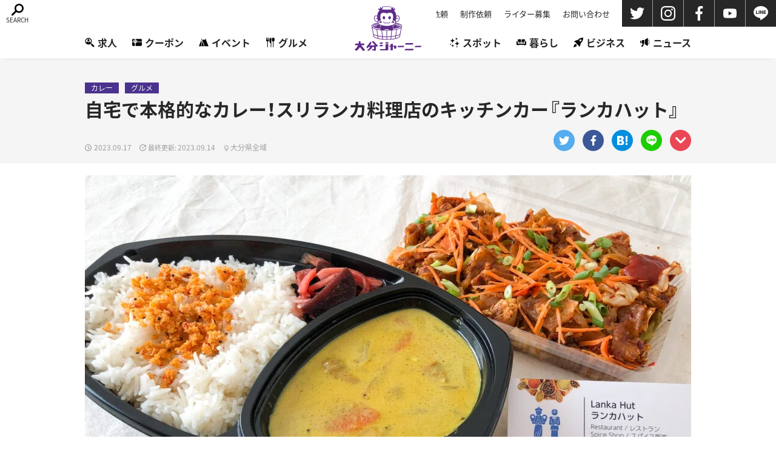

--- FILE ---
content_type: text/html; charset=UTF-8
request_url: https://oita-journey.com/2023/09/17/lankahut-car/
body_size: 11977
content:
<!DOCTYPE html>
<html lang="ja-jp">

<head>
    <!-- Global site tag (gtag.js) - Google Analytics -->
    <script async src="https://www.googletagmanager.com/gtag/js?id=G-P02G46QYVX"></script>
    <script>
        window.dataLayer = window.dataLayer || [];

        function gtag() {
            dataLayer.push(arguments);
        }
        gtag('js', new Date());

        gtag('config', 'G-P02G46QYVX');
    </script>
    <meta charset="UTF-8">
    <meta name="viewport" content="width=device-width, initial-scale=1">
    <meta http-equiv="X-UA-Compatible" content="IE=edge" />
    <meta name="format-detection" content="telephone=no">
        <meta property="og:title" content="自宅で本格的なカレー！スリランカ料理店のキッチンカー『ランカハット』">
    <meta property="og:type" content="article">
    <meta property="og:url" content="https://oita-journey.com/2023/09/17/lankahut-car/">
    <meta property="og:image" content="https://oita-journey.com/wp-content/uploads/2023/09/FFBF347A-22B2-48CA-BAC7-FBF5B209CA65-476x340.jpeg">
    <meta property="og:site_name" content="大分ジャーニー">
    <meta property="og:description" content="">
    <meta property="og:locale" content="ja_JP">
    <meta name="twitter:card" content="summary_large_image">
    <meta name="twitter:site" content="802dabe">
    <meta name="twitter:image" content="https://oita-journey.com/wp-content/uploads/2023/09/FFBF347A-22B2-48CA-BAC7-FBF5B209CA65-800x365.jpeg">
    <link rel="manifest" href="/manifest.json">
    <link rel="apple-touch-icon" type="image/png" href="/apple-touch-icon.png?20220218">
    <link rel="icon" type="image/png" href="/android-touch-icon.png?20220218">
    

    <link href="https://unpkg.com/ress/dist/ress.min.css" rel="stylesheet" type="text/css">
    <link rel="stylesheet" href="https://cdn.jsdelivr.net/npm/yakuhanjp@3.3.1/dist/css/yakuhanjp-noto.min.css">
    <link href="/css/style.css?1680166952" rel="stylesheet" type="text/css">

    
            <link href="/css/compornent_new.css?1680166952" rel="stylesheet" type="text/css">

                        <script type="application/ld+json">
                    {
                        "@context": "https://schema.org",
                        "@type": "Article",
                        "mainEntityOfPage": {
                            "@type": "WebPage",
                            "@id": "https://oita-journey.com/2023/09/17/lankahut-car/"
                        },
                        "headline": "自宅で本格的なカレー！スリランカ料理店のキッチンカー『ランカハット』",
                        "image": [
                            "https://oita-journey.com/wp-content/uploads/2023/09/FFBF347A-22B2-48CA-BAC7-FBF5B209CA65-800x365.jpeg",
                            "https://example.com/photos/4x3/photo.jpg",
                            "https://example.com/photos/16x9/photo.jpg"
                        ],
                        "datePublished": "2023-09-17T05:00:11+09:00",
                        "dateModified": "2023-09-14T23:45:34+09:00",
                        "author": {
                            "@type": "Person",
                            "name": "おりまゆ"
                        },
                        "publisher": {
                            "@type": "Organization",
                            "name": "大分ジャーニー",
                            "logo": {
                                "@type": "ImageObject",
                                "url": "/icom/icon-512x512.png?20220218"
                            }
                        }
                    }
                </script>

            

    <script>
        (function(d) {
            var config = {
                    kitId: 'jiw3cyd',
                    scriptTimeout: 3000,
                    async: true
                },
                h = d.documentElement,
                t = setTimeout(function() {
                    h.className = h.className.replace(/\bwf-loading\b/g, "") + " wf-inactive";
                }, config.scriptTimeout),
                tk = d.createElement("script"),
                f = false,
                s = d.getElementsByTagName("script")[0],
                a;
            h.className += " wf-loading";
            tk.src = 'https://use.typekit.net/' + config.kitId + '.js';
            tk.async = true;
            tk.onload = tk.onreadystatechange = function() {
                a = this.readyState;
                if (f || a && a != "complete" && a != "loaded") return;
                f = true;
                clearTimeout(t);
                try {
                    Typekit.load(config)
                } catch (e) {}
            };
            s.parentNode.insertBefore(tk, s)
        })(document);
    </script>
    
		<!-- All in One SEO 4.1.0.3 -->
		<title>自宅で本格的なカレー！スリランカ料理店のキッチンカー『ランカハット』 | 大分ジャーニー</title>
		<meta name="robots" content="max-snippet:-1, max-image-preview:large, max-video-preview:-1"/>
		<link rel="canonical" href="https://oita-journey.com/2023/09/17/lankahut-car/" />
		<!-- All in One SEO -->

</head>


<body data-rsssl=1 class="post-template-default single single-post postid-94210 single-format-standard preload">


    <header>
        <div class="header-inner">
            <div class="logo"><a href="/"></a></div>
            <div class="global-menu">
                <ul class="pagelist">
                    <li><a href="/request/">取材依頼</a></li>
<li><a href="/production/">制作依頼</a></li>
<li><a href="/recruit/">ライター募集</a></li>
<li><a href="/contact/">お問い合わせ</a></li>                </ul>
                <ul class="sns">
                    <li><a href="https://twitter.com/oitajourney2021" class="twitter_h" target="_blank"><img src="/img/share/twitter.svg" alt="Twitter"></a></li>
                    <li><a href="https://www.instagram.com/oitajourney2021/" class="instagram_h" target="_blank"><img src="/img/share/instagram.svg" alt="Instagram"></a></li>
                    <li><a href="https://www.facebook.com/oitajourney2021" class="facebook_h" target="_blank"><img src="/img/share/facebook.svg" alt="Facebook"></a></li>
                    <li><a href="https://www.youtube.com/channel/UCBvB1iGGGHAUxyyqU5JHJqg" class="youtube_h" target="_blank"><img src="/img/share/youtube.svg" alt="YouTube"></a></li>
                    <li><a href="https://page.line.me/544rwqhg" class="line_h" target="_blank"><img src="/img/share/line.svg" alt="LINE"></a></li>
                </ul>
                </ul>
            </div>

                        <div class="overlay">
                <ul class="pagelist">
                    <li><a href="/request/">取材依頼</a></li>
<li><a href="/production/">制作依頼</a></li>
<li><a href="/recruit/">ライター募集</a></li>
<li><a href="/contact/">お問い合わせ</a></li>                </ul>
                <ul class="catlist">
                    <li><a href="/recruit-p"><span><img src="/img/cat09_recruit.svg" alt="求人"></span>求人</a></li>
<li><a href="/coupon"><span><img src="/img/cat10_coupon.svg" alt="クーポン"></span>クーポン</a></li>
<li><a href="/category/event/"><span><img src="/img/cat01_event.svg" alt="イベント"></span>イベント</a></li>
<li><a href="/category/gourmet/"><span><img src="/img/cat02_gourmet.svg" alt="グルメ"></span>グルメ</a></li>
<!--<li><a href="/category/culture/"><span><img src="/img/cat03_culture.svg" alt="カルチャー"></span>カルチャー</a></li>-->
<li><a href="/category/spot/"><span><img src="/img/cat04_beauty.svg" alt="スポット"></span>スポット</a></li>
<li><a href="/category/living/"><span><img src="/img/cat05_life.svg" alt="暮らし"></span>暮らし</a></li>
<li><a href="/category/business/"><span><img src="/img/cat06_business.svg" alt="ビジネス"></span>ビジネス</a></li>
<li><a href="/category/news/"><span><img src="/img/cat07_news.svg" alt="ニュース"></span>ニュース</a></li>                </ul>
                <ul class="sns">
                    <li><a href="https://twitter.com/oitajourney2021"><img src="/img/share/twitter.svg" alt="twitter"></a></li>
                    <li><a href="https://www.instagram.com/oitajourney2021/"><img src="/img/share/instagram.svg" alt="instagram"></a></li>
                    <li><a href="https://www.facebook.com/oitajourney2021"><img src="/img/share/facebook.svg" alt="facebook"></a></li>
                    <li><a href="https://www.youtube.com/channel/UCBvB1iGGGHAUxyyqU5JHJqg"><img src="/img/share/youtube.svg" alt="YouTube"></a></li>
                </ul>
            </div>
            <div id="search" class="searchbtn"><img src="/img/search.svg" alt="検索ボタン" class="openimage">
                <img src="/img/batu.svg" alt="検索ボタン" class="closeimage">
            </div>
            <div id="toggle"><span></span><span></span><span></span></div>
        </div>
        <div class="overlay-search">
            <div class="overlay-search-bg"></div>
            <div class="overlay-search-inner">
                <form method="get" id="searchform" action="https://oita-journey.com">
                    <select name="category" id="category">
                        <option value="">カテゴリを選択</option>
                        <option value="">全てのカテゴリ</option>
                        <option value="10">イベント</option><option value="633">インテリア・雑貨</option><option value="630">カフェ</option><option value="1784">からあげ</option><option value="15">カルチャー</option><option value="634">カレー</option><option value="11">グルメ</option><option value="627">スイーツ</option><option value="1900">スポット</option><option value="1">その他</option><option value="750">ちょいネタ</option><option value="19">ニュース</option><option value="632">バー・居酒屋</option><option value="741">パン</option><option value="18">ビジネス</option><option value="1414">プレスリリース</option><option value="1906">ミュージアム</option><option value="583">ラーメン</option><option value="631">中華</option><option value="1905">公園</option><option value="1903">名所</option><option value="628">和食</option><option value="1902">宿泊施設</option><option value="17">暮らし</option><option value="629">洋食</option><option value="1901">温泉</option><option value="1899">特産品</option><option value="16">美容</option><option value="1904">道の駅</option>                    </select>
                    <select name="area" id="area">
                        <option value="未選択">エリアを選択</option>
                        <option value="未選択">全てのエリア</option>
                        <option value="大分市">大分市</option>
                        <option value="別府市">別府市</option>
                        <option value="中津市">中津市</option>
                        <option value="佐伯市">佐伯市</option>
                        <option value="日田市">日田市</option>
                        <option value="宇佐市">宇佐市</option>
                        <option value="臼杵市">臼杵市</option>
                        <option value="豊後大野市">豊後大野市</option>
                        <option value="由布市">由布市</option>
                        <option value="杵築市">杵築市</option>
                        <option value="日出町">日出町</option>
                        <option value="国東市">国東市</option>
                        <option value="豊後高田市">豊後高田市</option>
                        <option value="竹田市">竹田市</option>
                        <option value="津久見市">津久見市</option>
                        <option value="玖珠町">玖珠町</option>
                        <option value="九重町">九重町</option>
                        <option value="姫島村">姫島村</option>
                    </select>
                    <input type="text" name="s" id="s" placeholder="キーワードで探す" />
                    <button type="submit">検索する</button>
                </form>

                <ul class="taglist pc-only">
                    <li><a href="/tag/オープン/">オープン</a></li>
<li><a href="/tag/lunch/">ランチ</a></li>
<li><a href="/tag/dinner/">ディナー</a></li>
<li><a href="/tag/joshikai/">女子会</a></li>
<li><a href="/tag/coupon/">クーポン</a></li>
<li><a href="/tag/kids/">キッズ</a></li>
<li><a href="/tag/western/">洋食</a></li>
<li><a href="/tag/japanese/">和食</a></li>
<li><a href="/tag/chinese/">中華</a></li>
<li><a href="/tag/居酒屋/">居酒屋</a></li>
<li><a href="/tag/アート/">アート</a></li>
<li><a href="/tag/カフェ/">カフェ</a></li>
<li><a href="/tag/バー/">バー</a></li>
<li><a href="/tag/らーめん/">ラーメン</a></li>
<li><a href="/tag/スポーツ/">スポーツ</a></li>                </ul>
                <div class="header-accordion">
                    <h3>カテゴリで探す</h3>
                    <div>
                        <ul class="catlist">
                            <li><a href="/recruit-p"><span><img src="/img/cat09_recruit.svg" alt="求人"></span>求人</a></li>
<li><a href="/coupon"><span><img src="/img/cat10_coupon.svg" alt="クーポン"></span>クーポン</a></li>
<li><a href="/category/event/"><span><img src="/img/cat01_event.svg" alt="イベント"></span>イベント</a></li>
<li><a href="/category/gourmet/"><span><img src="/img/cat02_gourmet.svg" alt="グルメ"></span>グルメ</a></li>
<!--<li><a href="/category/culture/"><span><img src="/img/cat03_culture.svg" alt="カルチャー"></span>カルチャー</a></li>-->
<li><a href="/category/spot/"><span><img src="/img/cat04_beauty.svg" alt="スポット"></span>スポット</a></li>
<li><a href="/category/living/"><span><img src="/img/cat05_life.svg" alt="暮らし"></span>暮らし</a></li>
<li><a href="/category/business/"><span><img src="/img/cat06_business.svg" alt="ビジネス"></span>ビジネス</a></li>
<li><a href="/category/news/"><span><img src="/img/cat07_news.svg" alt="ニュース"></span>ニュース</a></li>                        </ul>
                    </div>
                </div>
                <div class="header-accordion">
                    <h3>タグで探す</h3>
                    <div>
                        <ul class="taglist">
                            <li><a href="/tag/オープン/">オープン</a></li>
<li><a href="/tag/lunch/">ランチ</a></li>
<li><a href="/tag/dinner/">ディナー</a></li>
<li><a href="/tag/joshikai/">女子会</a></li>
<li><a href="/tag/coupon/">クーポン</a></li>
<li><a href="/tag/kids/">キッズ</a></li>
<li><a href="/tag/western/">洋食</a></li>
<li><a href="/tag/japanese/">和食</a></li>
<li><a href="/tag/chinese/">中華</a></li>
<li><a href="/tag/居酒屋/">居酒屋</a></li>
<li><a href="/tag/アート/">アート</a></li>
<li><a href="/tag/カフェ/">カフェ</a></li>
<li><a href="/tag/バー/">バー</a></li>
<li><a href="/tag/らーめん/">ラーメン</a></li>
<li><a href="/tag/スポーツ/">スポーツ</a></li>                        </ul>
                        <!-- <a href="#" class="header-accordion-link">タグ一覧へ >></a> -->
                    </div>
                </div>
                <div class="header-accordion">
                    <h3>エリアで探す</h3>
                    <div>
                        <ul class="arealist">
                            <li><a href="/area/area01/">大分市</a></li>
<li><a href="/area/area02/">別府市</a></li>
<li><a href="/area/area03/">中津市</a></li>
<li><a href="/area/area04/">佐伯市</a></li>
<li><a href="/area/area05/">日田市</a></li>
<li><a href="/area/area06/">宇佐市</a></li>
<li><a href="/area/area07/">臼杵市</a></li>
<li><a href="/area/area08/">豊後大野市</a></li>
<li><a href="/area/area09/">由布市</a></li>
<li><a href="/area/area10/">杵築市</a></li>
<li><a href="/area/area11/">日出町</a></li>
<li><a href="/area/area12/">国東市</a></li>
<li><a href="/area/area13/">豊後高田市</a></li>
<li><a href="/area/area14/">竹田市</a></li>
<li><a href="/area/area15/">津久見市</a></li>
<li><a href="/area/area16/">玖珠町</a></li>
<li><a href="/area/area17/">九重町</a></li>
<li><a href="/area/area18/">姫島村</a></li>                        </ul>
                    </div>
                </div>
                <div class="search-close"><img src="/img/batu.svg" alt="検索ボタン">CLOSE</div>
            </div>
        </div>
    </header>
<div class="loading">
    <img src="/img/loading.gif" />
</div>
        <article>
            <div class="article-header-wrap">
                <div class="article-header">
                    <ul class="cat">
                        <li><a href="https://oita-journey.com/category/gourmet/curry/">カレー</a></li><li><a href="https://oita-journey.com/category/gourmet/">グルメ</a></li>                    </ul>
                    <h1>自宅で本格的なカレー！スリランカ料理店のキッチンカー『ランカハット』</h1>
                    <div class="article-meta">
                        <div class="left"><time datetime="2023-09-17T05:00:11+09:00">2023.09.17</time>
                                                            <time class="update" datetime="">2023.09.14</time>
                                                        <p class="place">大分県全域</p>                        </div>
                        <div class="right"><ul class="share-list">
    <li><a href="https://twitter.com/share?url=https://oita-journey.com/2023/09/17/lankahut-car/&via=oitajourney2021&text=自宅で本格的なカレー！スリランカ料理店のキッチンカー『ランカハット』" class="twitter" rel="nofollow" target="_blank"><img src="/img/share/twitter.svg" alt="Twitter"></a></li>
	<li><a href="http://www.facebook.com/share.php?u=https://oita-journey.com/2023/09/17/lankahut-car/" class="facebook" rel="nofollow" target="_blank"><img src="/img/share/facebook.svg" alt="Facebook"></a></li>
    <li><a href="http://b.hatena.ne.jp/add?mode=confirm&url=https://oita-journey.com/2023/09/17/lankahut-car/&title=自宅で本格的なカレー！スリランカ料理店のキッチンカー『ランカハット』" class="hatebu" rel="nofollow" target="_blank"><img src="/img/share/hatebu.svg" alt="はてなブックマーク"></a></li>
    <li><a href="http://line.me/R/msg/text/?自宅で本格的なカレー！スリランカ料理店のキッチンカー『ランカハット』%0D%0Ahttps://oita-journey.com/2023/09/17/lankahut-car/" class="line" rel="nofollow" target="_blank"><img src="/img/share/line.svg" alt="LINE"></a></li>
    <li><a href="http://getpocket.com/edit?url=https://oita-journey.com/2023/09/17/lankahut-car/&title=自宅で本格的なカレー！スリランカ料理店のキッチンカー『ランカハット』" class="pocket" rel="nofollow" target="_blank"><img src="/img/share/pocket.svg" alt="Pocket"></a></li>
</ul>
</div>
                    </div>
                </div>
            </div>
                                        <div class="top-single-thumb">
                                            <img src="https://oita-journey.com/wp-content/uploads/2023/09/FFBF347A-22B2-48CA-BAC7-FBF5B209CA65-1000x563.jpeg">
                                    </div>
            
            <div class="container">
                <main>


                                                                
                    <div class="article-wrap">
                                                    <div id="toc"></div>
<div class="single-bubble">
                <figure>
                    <img src="https://oita-journey.com/wp-content/uploads/2021/06/S__31924237-1.jpg">
                    <figcaption>おりまゆ</figcaption>
                </figure>
                <div class="text"><p>別府にある<span class="bold">スリランカ料理店</span>のキッチンカーがあるのをご存じですか? お店へ行かなくても、本格的な料理を味わうことができますよ。</p></div>
            </div>

<h2>キッチンカーでスリランカ料理</h2>
<p>今回ご紹介するのは<span class="bold">キッチンカー</span>『<span class="red">ランカハット</span>』さんです。</p>
<div class="box-fadein lazyload lazy-imgbox" data-expand="-3"><img src="https://oita-journey.com/wp-content/uploads/2023/09/63D665D4-82CC-4422-A148-27423C6E9436-800x604.jpeg" alt=""></div>

<p>別府大学駅から徒歩8分の場所にあるスリランカ料理店『ランカハット』さんのキッチンカーです。<span class="red">本格的なスリランカ料理</span>が味わえるお店ですよ。</p>

<h3><span>メニュー</span></h3>
<p>日本語で記載されたメニュー表です。スリランカ料理と聞くと辛そうなイメージがありますが、マイルドな商品も提供されています。</p>
<a data-fancybox href="https://oita-journey.com/wp-content/uploads/2023/09/B67B493E-4FE4-44E1-A729-BFDA648E5B07.jpeg"><div class="box-fadein lazyload lazy-imgbox" data-expand="-3"><img src="https://oita-journey.com/wp-content/uploads/2023/09/B67B493E-4FE4-44E1-A729-BFDA648E5B07-800x557.jpeg" alt=""></div></a>

<p>数種類のスパイスで炒めたお料理も販売されています。説明を読んでも、どんなお味か想像が出来ず気になる!</p>
<a data-fancybox href="https://oita-journey.com/wp-content/uploads/2023/09/0371AA98-39C2-460C-9F3A-95136E9FE0DB.jpeg"><div class="box-fadein lazyload lazy-imgbox" data-expand="-3"><img src="https://oita-journey.com/wp-content/uploads/2023/09/0371AA98-39C2-460C-9F3A-95136E9FE0DB-503x750.jpeg" alt=""></div></a>

<p>カレーのお供にジュースも販売されています。</p>
<div class="box-fadein lazyload lazy-imgbox" data-expand="-3"><img src="https://oita-journey.com/wp-content/uploads/2023/09/C5E70C0F-A396-41C4-8335-3E00CAAF77D8-800x637.jpeg" alt=""></div>

<h3><span>野菜たっぷりチキンスープカレー 800円</span></h3>
<p>日本語でどのような商品か記載されているので注文しやすいですよね。&#8221;<span class="bold">優しい味</span>&#8220;というキーワードに惹かれ、こちらのカレーを注文しました。</p>
<div class="box-fadein lazyload lazy-imgbox" data-expand="-3"><img src="https://oita-journey.com/wp-content/uploads/2023/09/67D1CFE1-7359-4F08-BC4C-A513D2838877-800x488.jpeg" alt=""></div>

<p>野菜がたくさん溶け込んでいるのが分かる<span class="bold">旨味たっぷりなカレー</span>です。具材も大きくて食べごたえもありますよ。カレーは辛味が無いのでお子様でもおいしく味わうことができます。</p>
<div class="box-fadein lazyload lazy-imgbox" data-expand="-3"><img src="https://oita-journey.com/wp-content/uploads/2023/09/1843B9C4-07D7-4A03-9D19-68169F6F299D-800x617.jpeg" alt=""></div>

<p>特徴的なお米も気になったのですが&#8221;<span class="red">ふりかけ</span>&#8220;と記載された珍しい物がご飯の上に&#8230;<br>
一口食べてみたら、辛っ! <span class="bold">ピリっとした辛さ</span>が口の中に広がります。スープカレーはマイルドなので、このふりかけと混ざることで辛味のあるカレーになります。</p>
<div class="box-fadein lazyload lazy-imgbox" data-expand="-3"><img src="https://oita-journey.com/wp-content/uploads/2023/09/6E57400A-E4D9-489A-8C48-67AB4E576905-800x607.jpeg" alt=""></div>

<h3><span>kottu 600円</span></h3>
<p>購入する際「ケチャップをつけますか? 」と聞かれたので、右上につけてもらいました。<br>
しっかりと辛さがある<span class="bold">ケチャップ風の炒め物</span>です。つけてもらったケチャップは、追いケチャップみたいな感じで食べながらつけたり混ぜたりできますよ。ご飯のお供はもちろんですが、ビールとの相性もバツグンです!<br>
辛い物が得意な私でもしっかりした辛さを感じました。</p>
<div class="box-fadein lazyload lazy-imgbox" data-expand="-3"><img src="https://oita-journey.com/wp-content/uploads/2023/09/6FACED8A-0D60-4964-B8DB-CF5ADBE413D6-800x540.jpeg" alt=""></div>

<p>たくさんの具材の中に、少しモチっとした食感の<span class="red">トルティーヤ</span>が入っています。トルティーヤに具材を巻いて食べることはありますが、具材の一つとして食べるのは初めてです。</p>
<div class="box-fadein lazyload lazy-imgbox" data-expand="-3"><img src="https://oita-journey.com/wp-content/uploads/2023/09/EE25695D-A509-4C1C-87CD-57DEF084F67F-800x626.jpeg" alt=""></div>

<div class="single-bubble">
                <figure>
                    <img src="https://oita-journey.com/wp-content/uploads/2021/06/S__31924237-1.jpg">
                    <figcaption>おりまゆ</figcaption>
                </figure>
                <div class="text"><p>出店情報などは<a href="https://www.instagram.com/lankahut.jp/" target="_blank" rel="noopener noreferrer">ランカハット Instagram</a>でご確認ください。<br>
別府の店舗やキッチンカーで本格的なスリランカ料理をぜひ味わってみてくださいね。</p></div>
            </div>
                                                <!-- 
                        <p><a href="/provision/">情報提供</a>くださった方に、毎月Amazonギフト券をプレゼント！</p> -->


                                                    
                               <div class="single-info_shop">
               <h3>ランカハット</h3>

              

              <p><a href="https://oita-journey.com/shop/94222/">
                  テイクアウト
                  実施中。</a></p>
              
              <p class="note">情報は取材当時のものです。来店の際は公式情報をご確認下さい。</p>
              <dl>
       
                
        
                <dt>営業時間</dt>
        <dd>出店場所により異なります</dd>
        
        
        
        
                <dt>Webサイト</dt>
        <dd><a href="https://lankahut.jp/" target="_blank" rel="noopener noreferrer">https://lankahut.jp/</a></dd>
        
        
        
                <dt>Instagram</dt>
        <dd><a href="https://www.instagram.com/lankahut.jp/" target="_blank" rel="noopener noreferrer">@lankahut.jp</a></dd>
                
           
                
       </dl>
       </div>
                        
                        <p class="share-guide">＼ この記事をシェアする ／</p>
                        <ul class="share-list">
    <li><a href="https://twitter.com/share?url=https://oita-journey.com/2023/09/17/lankahut-car/&via=oitajourney2021&text=自宅で本格的なカレー！スリランカ料理店のキッチンカー『ランカハット』" class="twitter" rel="nofollow" target="_blank"><img src="/img/share/twitter.svg" alt="Twitter"></a></li>
	<li><a href="http://www.facebook.com/share.php?u=https://oita-journey.com/2023/09/17/lankahut-car/" class="facebook" rel="nofollow" target="_blank"><img src="/img/share/facebook.svg" alt="Facebook"></a></li>
    <li><a href="http://b.hatena.ne.jp/add?mode=confirm&url=https://oita-journey.com/2023/09/17/lankahut-car/&title=自宅で本格的なカレー！スリランカ料理店のキッチンカー『ランカハット』" class="hatebu" rel="nofollow" target="_blank"><img src="/img/share/hatebu.svg" alt="はてなブックマーク"></a></li>
    <li><a href="http://line.me/R/msg/text/?自宅で本格的なカレー！スリランカ料理店のキッチンカー『ランカハット』%0D%0Ahttps://oita-journey.com/2023/09/17/lankahut-car/" class="line" rel="nofollow" target="_blank"><img src="/img/share/line.svg" alt="LINE"></a></li>
    <li><a href="http://getpocket.com/edit?url=https://oita-journey.com/2023/09/17/lankahut-car/&title=自宅で本格的なカレー！スリランカ料理店のキッチンカー『ランカハット』" class="pocket" rel="nofollow" target="_blank"><img src="/img/share/pocket.svg" alt="Pocket"></a></li>
</ul>

                        <div class="single-taglist">
                            <ul class="taglist"><li><a href="https://oita-journey.com/tag/%e3%82%ab%e3%83%ac%e3%83%bc/" rel="tag">カレー</a></li><li><a href="https://oita-journey.com/tag/%e3%82%ad%e3%83%83%e3%83%81%e3%83%b3%e3%82%ab%e3%83%bc/" rel="tag">キッチンカー</a></li><li><a href="https://oita-journey.com/tag/%e3%82%b9%e3%83%aa%e3%83%a9%e3%83%b3%e3%82%ab%e3%82%ab%e3%83%ac%e3%83%bc/" rel="tag">スリランカカレー</a></li><li><a href="https://oita-journey.com/tag/%e3%82%b9%e3%83%aa%e3%83%a9%e3%83%b3%e3%82%ab%e6%96%99%e7%90%86/" rel="tag">スリランカ料理</a></li><li><a href="https://oita-journey.com/tag/%e3%83%a9%e3%83%b3%e3%83%81/" rel="tag">ランチ</a></li><li><a href="https://oita-journey.com/tag/%e5%88%a5%e5%ba%9c%e3%82%b0%e3%83%ab%e3%83%a1/" rel="tag">別府グルメ</a></li><li><a href="https://oita-journey.com/tag/%e5%a4%a7%e5%88%86%e3%82%ad%e3%83%83%e3%83%81%e3%83%b3%e3%82%ab%e3%83%bc/" rel="tag">大分キッチンカー</a></li><li><a href="https://oita-journey.com/tag/%e5%a4%a7%e5%88%86%e3%82%b0%e3%83%ab%e3%83%a1/" rel="tag">大分グルメ</a></li></ul>                        </div>

                                                    <aside class="single-writer">
                                <div class="writer-face">
                                    <img src="https://oita-journey.com/wp-content/uploads/2021/06/S__31924237-1.jpg" alt="おりまゆ">
                                                                    </div>

                                <div class="writer-profile">
                                    <div class="writer-description">
                                        <dl>
                                            <dt>Writer:</dt>
                                            <dd><a href="https://oita-journey.com/author/orimayu/">おりまゆ</a></dd>
                                        </dl>
                                        <div class="sns">
                                                                                                                                        <a href="https://www.instagram.com/splice_orimayu" target="_blank"><img src="/img/share/instagram_b.svg"></a>
                                                                                                                                </div>
                                    </div>
                                    <p>大分市出身で結婚を機に杵築市民になった二児の母です。
大分ってどこに行ってもおいしいモノや絶景だらけ♡大好きな大分の魅力をたくさんお届けいたします！</p>
                                </div>

                            </aside>
                                            </div>

                    <div class="single-followme">
                        <div class="left">最新情報を<br class="sp-only">チェックしよう!</div>
                        <div class="right">
                            <a href="https://twitter.com/oitajourney2021" target="_blank" class="twitter"><img src="/img/share/twitter.svg" alt="Twitter"><span>FOLLOW ME!</span></a>
                            <a href="https://www.facebook.com/oitajourney2021" target="_blank" class="facebook"><img src="/img/share/facebook.svg" alt="Facebook"><span>FOLLOW ME!</span></a>
                        </div>
                    </div>

                </main>

                <aside class="sidebar">
       <div class="aside-ad bnad">
                    <a href="http://visit-kunisaki.com/"target="_blank" rel="noopener noreferrer" onclick="gtag('event', 'Aside_Top_PC_Click', {'event_category': 'click', 'event_label': '国東市観光協会', 'value': '1'});"><img src="https://oita-journey.com/wp-content/uploads/2021/12/3fb95651906c72a4726c9c7a5ea28086.jpg" alt="広告バナー"></a>
        <script>
            gtag('event', 'Aside_Top_PC_View', {'event_category': 'view', 'event_label': '国東市観光協会', 'value': '1'});
        </script>
                </div>
    
<section>
    <input id="ranking-month" type="radio" name="tab_item" checked>
    <input id="ranking-alltime" type="radio" name="tab_item">
    <div class="ranking-head">
        <h2>ランキング</h2>
        <div class="ranking-select">
            <label class="tab_item ranking-month-label" for="ranking-month">月間</label>
            <label class="tab_item ranking-alltime-label" for="ranking-alltime">年間</label>
        </div>
    </div>
    <ul class="ranking" id="ranking-month-list">
            </ul>
    <ul class="ranking" id="ranking-alltime-list">
            
    </ul>
</section>    <section>
    <h2>エリア</h2>
    <ul class="arealist">
        <li><a href="/area/area01/">大分市</a></li>
<li><a href="/area/area02/">別府市</a></li>
<li><a href="/area/area03/">中津市</a></li>
<li><a href="/area/area04/">佐伯市</a></li>
<li><a href="/area/area05/">日田市</a></li>
<li><a href="/area/area06/">宇佐市</a></li>
<li><a href="/area/area07/">臼杵市</a></li>
<li><a href="/area/area08/">豊後大野市</a></li>
<li><a href="/area/area09/">由布市</a></li>
<li><a href="/area/area10/">杵築市</a></li>
<li><a href="/area/area11/">日出町</a></li>
<li><a href="/area/area12/">国東市</a></li>
<li><a href="/area/area13/">豊後高田市</a></li>
<li><a href="/area/area14/">竹田市</a></li>
<li><a href="/area/area15/">津久見市</a></li>
<li><a href="/area/area16/">玖珠町</a></li>
<li><a href="/area/area17/">九重町</a></li>
<li><a href="/area/area18/">姫島村</a></li>    </ul>
</section>
        <section>
	<h2>カテゴリ</h2>

	<ul class="catlist">
		<li class="cat-item cat-item-10"><a href="/category/event/">イベント</a></li>
		<li class="cat-item cat-item-11"><a href="/category/gourmet/">グルメ</a>
			<ul class="children">
				<li class="cat-item cat-item-628"><a href="/category/gourmet/wasyoku/">和食</a></li>
				<li class="cat-item cat-item-629"><a href="/category/gourmet/yosyoku/">洋食</a></li>
				<li class="cat-item cat-item-631"><a href="/category/gourmet/chinese/">中華</a></li>
				<li class="cat-item cat-item-583"><a href="/category/gourmet/cafe/">カフェ</a></li>
				<li class="cat-item cat-item-632"><a href="/category/gourmet/bar/">バー・居酒屋</a></li>
				<li class="cat-item cat-item-583"><a href="/category/gourmet/ramen/">ラーメン</a></li>
				<li class="cat-item cat-item-627"><a href="/category/gourmet/sweets/">スイーツ</a></li>
				<li class="cat-item cat-item-634"><a href="/category/gourmet/curry/">カレー</a></li>
			</ul>
		</li>
		<li class="cat-item cat-item-15"><a href="/category/culture/">カルチャー</a></li>
		<li class="cat-item cat-item-17"><a href="/category/living/">スポット</a>
			<ul class="children">
				<li class="cat-item">
					<a href="/category/spot/museum/">ミュージアム</a>
				</li>
				<li class="cat-item">
					<a href="/category/spot/park/">公園</a>
				</li>
				<li class="cat-item">
					<a href="/category/spot/scenic/">名所</a>
				</li>
				<li class="cat-item">
					<a href="/category/spot/inn/">宿泊施設</a>
				</li>
				<li class="cat-item">
					<a href="/category/spot/spa/">温泉</a>
				</li>
				<li class="cat-item">
					<a href="/category/spot/michinoeki/">道の駅</a>
				</li>
			</ul>
		</li>
		<li class="cat-item cat-item-17"><a href="/category/living/">暮らし</a>
			<ul class="children">
				<li class="cat-item cat-item-633">
					<a href="/category/living/interior/">インテリア・雑貨</a>
				</li>
				<li class="cat-item">
					<a href="/category/living/specialty/">特産品</a>
				</li>
				<li class="cat-item">
					<a href="/category/living/beauty/">美容</a>
				</li>
			</ul>
		</li>
		<li class="cat-item cat-item-18"><a href="/category/business/">ビジネス</a></li>
		<li class="cat-item cat-item-19"><a href="/category/news/">ニュース</a></li>
		<li class="cat-item cat-item-1"><a href="/category/other/">その他</a></li>
	</ul>
</section>    
<section>
    <h2>タグ</h2>
    <ul class="taglist">
        <li><a href="/tag/オープン/">オープン</a></li>
<li><a href="/tag/lunch/">ランチ</a></li>
<li><a href="/tag/dinner/">ディナー</a></li>
<li><a href="/tag/joshikai/">女子会</a></li>
<li><a href="/tag/coupon/">クーポン</a></li>
<li><a href="/tag/kids/">キッズ</a></li>
<li><a href="/tag/western/">洋食</a></li>
<li><a href="/tag/japanese/">和食</a></li>
<li><a href="/tag/chinese/">中華</a></li>
<li><a href="/tag/居酒屋/">居酒屋</a></li>
<li><a href="/tag/アート/">アート</a></li>
<li><a href="/tag/カフェ/">カフェ</a></li>
<li><a href="/tag/バー/">バー</a></li>
<li><a href="/tag/らーめん/">ラーメン</a></li>
<li><a href="/tag/スポーツ/">スポーツ</a></li>    </ul>
<!--
    <div class="aside-viewall-wrap">
        <a href="#" class="aside-viewall">全てのタグを見る</a>
    </div>
-->

</section>    <div class="fixed">
    <div class="aside-ad bnad">
                    <a href="https://www.ferry-sunflower.co.jp/"target="_blank" rel="noopener noreferrer" onclick="gtag('event', 'Aside_Bottom_PC_Click', {'event_category': 'click', 'event_label': 'さんふらわあ', 'value': '1'});"><img src="https://oita-journey.com/wp-content/uploads/2022/05/d97b67f006b1243c91a732d8885bf193.jpg" alt="広告バナー"></a>
        <script>
            gtag('event', 'Aside_Bottom_PC_View', {'event_category': 'view', 'event_label': 'さんふらわあ', 'value': '1'});
        </script>
                </div>
        <section>
    <h2>新着記事</h2>
    <ul class="newer">
                <li><a href="https://oita-journey.com/2026/01/17/rose-n/">
            <div class="aside-img">
                                <img src="https://oita-journey.com/wp-content/uploads/2026/01/A6BB55A2-0CBB-43B2-B3EA-3438943DAEE7-90x60.jpeg">
                </div>
            <h3>一度食べたらお店の虜に♡焼き菓子のおいしさにうっとり『ローズ エヌ』</h3>
            </a>
        </li>
                <li><a href="https://oita-journey.com/2026/01/15/pureheart/">
            <div class="aside-img">
                                <img src="https://oita-journey.com/wp-content/uploads/2026/01/067A368C-F6E6-4F3A-9917-801D1149109D-90x60.jpeg">
                </div>
            <h3>オーダーケーキ専門店ならではの完成度！喜ばれるケーキ『ピュアハート』</h3>
            </a>
        </li>
                <li><a href="https://oita-journey.com/2026/01/13/bellcoco/">
            <div class="aside-img">
                                <img src="https://oita-journey.com/wp-content/uploads/2026/01/B5CAC313-B9E2-4EBA-B5C7-1A2F78D2BE8A-90x60.jpeg">
                </div>
            <h3>12/26オープン！ご飯がすすむボリューミーカフェランチ『ベルココ』</h3>
            </a>
        </li>
                <li><a href="https://oita-journey.com/2026/01/11/ten-coffee-beppu/">
            <div class="aside-img">
                                <img src="https://oita-journey.com/wp-content/uploads/2025/12/6FD35381-6EC4-4631-AE9F-A686F4EA0C7B-90x60.jpeg">
                </div>
            <h3>別府駅すぐ近く！心落ち着くお洒落カフェ『10 coffee brewers beppu』</h3>
            </a>
        </li>
            </ul>
</section>
    </div>
    </aside>
            </div>
        </article>


        <aside class="sp-only aside-ad">
                        <div class="bnad">
                            </div>
        </aside>
        <aside class="related">
            <div class='yarpp-related'>

<h2>関連記事</h2>
<ul>
	
<li><a href="https://oita-journey.com/2022/06/04/curryhouse-ueno-car/">
    <div class="thum">
                <img src="https://oita-journey.com/wp-content/uploads/2022/05/A429398B-B2FF-4BD3-B303-AE6D2BD9643F-476x340.jpeg">
        </div>
    <div class="meta">
        <h3>行列必須！大人気のカレーが味わえるキッチンカー『カレーハウスうえの』</h3>
        <time datetime="2022-06-04T05:00:10+09:00">2022.06.04</time>
    </div>
    </a>
</li>
    
<li><a href="https://oita-journey.com/2021/09/24/paprikacurry/">
    <div class="thum">
                <img src="https://oita-journey.com/wp-content/uploads/2021/09/59DC802F-D401-45B1-BD2D-B54D8D6FCEE0-scaled-e1631239303191-476x340.jpeg">
        </div>
    <div class="meta">
        <h3>人気のキッチンカーがテイクアウトカレー専門店をOPEN!!『パプリカ』</h3>
        <time datetime="2021-09-24T05:00:06+09:00">2021.09.24</time>
    </div>
    </a>
</li>
    
<li><a href="https://oita-journey.com/2022/10/31/ooita-kandy-curry/">
    <div class="thum">
                <img src="https://oita-journey.com/wp-content/uploads/2022/10/3D7525BA-3C9B-40B1-8015-25CF624F7BED-476x340.jpeg">
        </div>
    <div class="meta">
        <h3>ひと口でスリランカへひとっ飛び『キャンディ アーユルヴェーダ カレー』</h3>
        <time datetime="2022-10-31T05:00:49+09:00">2022.10.31</time>
    </div>
    </a>
</li>
    
<li><a href="https://oita-journey.com/2022/04/07/food-truck-tc-buzz/">
    <div class="thum">
                <img src="https://oita-journey.com/wp-content/uploads/2022/03/DD38A2CD-76AF-408B-BF1F-4ABAE84F55A4-476x340.jpeg">
        </div>
    <div class="meta">
        <h3>出来立て弁当やからあげのキッチンカー『フード トラック ティーシー バズ』</h3>
        <time datetime="2022-04-07T05:00:49+09:00">2022.04.07</time>
    </div>
    </a>
</li>
    
<li><a href="https://oita-journey.com/2022/04/11/kitchencar-misakimaru/">
    <div class="thum">
                <img src="https://oita-journey.com/wp-content/uploads/2022/03/85028B57-8D76-4640-9D87-01DF7DCC5B8B-476x340.jpeg">
        </div>
    <div class="meta">
        <h3>販売開始前から行列！ローストビーフ丼が大人気なキッチンカー『美咲丸』</h3>
        <time datetime="2022-04-11T05:00:51+09:00">2022.04.11</time>
    </div>
    </a>
</li>
    
<li><a href="https://oita-journey.com/2022/07/15/oitaramen-kitchencar/">
    <div class="thum">
                <img src="https://oita-journey.com/wp-content/uploads/2022/06/BC675259-E48E-4484-8A33-2344059E60D3-476x340.jpeg">
        </div>
    <div class="meta">
        <h3>大分ラーメン界の有名人が『おおいたラーメンキッチンカー』の営業開始！！</h3>
        <time datetime="2022-07-15T05:00:34+09:00">2022.07.15</time>
    </div>
    </a>
</li>
    
<li><a href="https://oita-journey.com/2022/10/04/sun-cafe3/">
    <div class="thum">
                <img src="https://oita-journey.com/wp-content/uploads/2022/09/5C83E2EE-7FB7-45E2-8100-91ABC40DCB3A-476x340.jpeg">
        </div>
    <div class="meta">
        <h3>こだわりコッペパンにとろけるローストビーフ！キッチンカー『サン3』</h3>
        <time datetime="2022-10-04T05:00:33+09:00">2022.10.04</time>
    </div>
    </a>
</li>
        
                <li class="extra">
        <a href="https://oita-journey.com/2025/12/31/oitajourney2025/">
            <div class="thum">
                                <img src="https://oita-journey.com/wp-content/uploads/2025/12/f7b6c1033785a0ab4c6fac82a079f36e-476x340.jpg">
                </div>
            <div class="meta">
                <h3>2025年の1年間で読まれた記事はコレ！大晦日だからベスト10を発表！！</h3>
                <div class="extra-mark">[注目]</div>
            </div>
    </a>
    </li>
                </ul>
</div>
        </aside>

    <div class="secpad footer-ad">
        <h2 class="toph2"><span>SPONSORED</span><span>こちらも是非</span></h2>
        <ul class="ad-bnr-list">
            <li><a href="https://www.onie.jp/" target="_blank" rel="noopener noreferrer" onclick="gtag('event', 'Footer_Click', {'event_category': 'click', 'event_label': '六郷満山 日本遺産', 'value': '1'});"><img src="https://oita-journey.com/wp-content/uploads/2023/05/bedada95a228e15bd79f918a99e26320.jpg" alt="広告バナー"></a></li>
                            <li><a href="https://www.kit-suki.com/" target="_blank" rel="noopener noreferrer" onclick="gtag('event', 'Footer_Click', {'event_category': 'click', 'event_label': '杵築市観光協会', 'value': '1'});"><img src="https://oita-journey.com/wp-content/uploads/2021/06/banner01_600x500-04s.jpg" alt="広告バナー"></a></li>
                                        <li><a href="https://michinoeki-asaji.com/" target="_blank" rel="noopener noreferrer" onclick="gtag('event', 'Footer_PC_Click', {'event_category': 'click', 'event_label': '道の駅あさじ', 'value': '1'});"><img src="https://oita-journey.com/wp-content/uploads/2021/07/S__33472534.jpg" alt="広告バナー"></a></li>
                    </ul>
        <script>
            gtag('event', 'Footer_View', {
                'event_category': 'view',
                'event_label': '六郷満山 日本遺産',
                'value': '1'
            });
            gtag('event', 'Footer_View', {
                'event_category': 'view',
                'event_label': '杵築市観光協会',
                'value': '1'
            });
            gtag('event', 'Footer_PC_View', {
                'event_category': 'view',
                'event_label': '道の駅あさじ',
                'value': '1'
            });
        </script>
    </div>

        <footer>
                <div class="footer-top">
            <div class="searcher">
                <div class="left">
                    <h2><span>キーワード</span>から探す</h2>
                    <form method="get" id="footer-searchform" action="https://oita-journey.com">
                        <input type="text" name="s" id="s" placeholder="キーワードで探す" />
                        <button type="submit"><img src="/img/search_g.svg" alt="検索する"></button>
                        <input type="hidden" name="area" value="未選択">
                        <input type="hidden" name="category" value="">
                    </form>

                    <ul class="taglist">
                        <li><a href="/tag/オープン/">オープン</a></li>
<li><a href="/tag/lunch/">ランチ</a></li>
<li><a href="/tag/dinner/">ディナー</a></li>
<li><a href="/tag/joshikai/">女子会</a></li>
<li><a href="/tag/coupon/">クーポン</a></li>
<li><a href="/tag/kids/">キッズ</a></li>
<li><a href="/tag/western/">洋食</a></li>
<li><a href="/tag/japanese/">和食</a></li>
<li><a href="/tag/chinese/">中華</a></li>
<li><a href="/tag/居酒屋/">居酒屋</a></li>
<li><a href="/tag/アート/">アート</a></li>
<li><a href="/tag/カフェ/">カフェ</a></li>
<li><a href="/tag/バー/">バー</a></li>
<li><a href="/tag/らーめん/">ラーメン</a></li>
<li><a href="/tag/スポーツ/">スポーツ</a></li>                    </ul>
                </div>
                <div class="right">
                    <h2><span>カテゴリ</span>から探す</h2>
                    <ul class="catlist">
                        <li><a href="/recruit-p"><span><img src="/img/cat09_recruit.svg" alt="求人"></span>求人</a></li>
<li><a href="/coupon"><span><img src="/img/cat10_coupon.svg" alt="クーポン"></span>クーポン</a></li>
<li><a href="/category/event/"><span><img src="/img/cat01_event.svg" alt="イベント"></span>イベント</a></li>
<li><a href="/category/gourmet/"><span><img src="/img/cat02_gourmet.svg" alt="グルメ"></span>グルメ</a></li>
<!--<li><a href="/category/culture/"><span><img src="/img/cat03_culture.svg" alt="カルチャー"></span>カルチャー</a></li>-->
<li><a href="/category/spot/"><span><img src="/img/cat04_beauty.svg" alt="スポット"></span>スポット</a></li>
<li><a href="/category/living/"><span><img src="/img/cat05_life.svg" alt="暮らし"></span>暮らし</a></li>
<li><a href="/category/business/"><span><img src="/img/cat06_business.svg" alt="ビジネス"></span>ビジネス</a></li>
<li><a href="/category/news/"><span><img src="/img/cat07_news.svg" alt="ニュース"></span>ニュース</a></li>                    </ul>
                    <h2><span>エリア</span>から探す</h2>
                    <ul class="arealist">
                        <li><a href="/area/area01/">大分市</a></li>
<li><a href="/area/area02/">別府市</a></li>
<li><a href="/area/area03/">中津市</a></li>
<li><a href="/area/area04/">佐伯市</a></li>
<li><a href="/area/area05/">日田市</a></li>
<li><a href="/area/area06/">宇佐市</a></li>
<li><a href="/area/area07/">臼杵市</a></li>
<li><a href="/area/area08/">豊後大野市</a></li>
<li><a href="/area/area09/">由布市</a></li>
<li><a href="/area/area10/">杵築市</a></li>
<li><a href="/area/area11/">日出町</a></li>
<li><a href="/area/area12/">国東市</a></li>
<li><a href="/area/area13/">豊後高田市</a></li>
<li><a href="/area/area14/">竹田市</a></li>
<li><a href="/area/area15/">津久見市</a></li>
<li><a href="/area/area16/">玖珠町</a></li>
<li><a href="/area/area17/">九重町</a></li>
<li><a href="/area/area18/">姫島村</a></li>                    </ul>
                </div>
            </div>
        </div>
        <div class="footer-bottom">
            <ul class="sns">
                <li><a href="https://twitter.com/oitajourney2021" class="hover-change" target="_blank"><img src="/img/share/twitter_h.svg" alt="twitter" class="hover-image"><img src="/img/share/twitter.svg" alt="twitter"></a></li>
                <li><a href="https://www.instagram.com/oitajourney2021/" class="hover-change" target="_blank"><img src="/img/share/instagram_h.svg" alt="instagram" class="hover-image"><img src="/img/share/instagram.svg" alt="instagram"></a></li>
                <li><a href="https://www.facebook.com/oitajourney2021" class="hover-change" target="_blank"><img src="/img/share/facebook_h.svg" alt="facebook" class="hover-image"><img src="/img/share/facebook.svg" alt="facebook"></a></li>
                <li><a href="https://www.youtube.com/channel/UCBvB1iGGGHAUxyyqU5JHJqg" class="hover-change" target="_blank"><img src="/img/share/youtube_h.svg" alt="YouTube" class="hover-image"><img src="/img/share/youtube.svg" alt="YouTube"></a></li>
                <li><a href="https://page.line.me/544rwqhg" class="hover-change" target="_blank"><img src="/img/share/line_h.svg" alt="line" class="hover-image"><img src="/img/share/line.svg" alt="line"></a></li>
            </ul>
            <small>©2026 大分ジャーニー</small>

        </div>
    </footer>

    <nav class="bottom-menu">
    <ul>
        <li>
            <a href="/">
                                <span><img src="/img/menu_home.svg" alt="ホーム"></span>
                <span>ホーム</span>
                            </a>
        </li>
        <li>
            <a href="/coupon">
                                <span><img src="/img/menu_coupon.svg" alt="クーポン"></span>
                <span>クーポン</span>
                            </a>
        </li>
        <li>
            <a href="/mp">
                                <span><img src="/img/menu_map.svg" alt="マップ"></span>
                <span>マップ</span>
                            </a>
        </li>
        <li>
            <a href="/recruit-p">
                                <span><img src="/img/menu_recruit.svg" alt="求人"></span>
                <span>求人</span>
                            </a>
        </li>
    </ul>
</nav>

    <script src="https://ajax.googleapis.com/ajax/libs/jquery/3.4.1/jquery.min.js"></script>
    <script src="/js/default.js"></script>


    
            <link rel="stylesheet" href="https://cdnjs.cloudflare.com/ajax/libs/fancybox/3.4.1/jquery.fancybox.min.css">
        <script src="https://cdnjs.cloudflare.com/ajax/libs/fancybox/3.4.1/jquery.fancybox.min.js"></script>
        <script>
            $(document).ready(function() {
                $('[data-fancybox]').fancybox({
                    // オプションを下記に記載していきます
                    loop: false, // 複数画像表示時に最初と最後をループさせる
                    infobar: false,
                    arrows: false,
                    buttons: [
                        "close"
                    ],
                    animationEffect: "zoom"
                });
            });
            $(document).ready(function() {
                $(".group").fancybox({
                    cyclic: true
                });
            });
            $(document).ready(function() {
                $(".fancygroup").fancybox({
                    cyclic: true
                });
            });
        </script>

        <script src="/js/lazysizes.min.js"></script>
    
    
    
    
    <header class="clone-nav">
    <div class="header-inner">
        <div class="logo"><a href="/"></a></div>

                <div class="overlay">
            <ul class="pagelist">
                <li><a href="/request/">取材依頼</a></li>
<li><a href="/production/">制作依頼</a></li>
<li><a href="/recruit/">ライター募集</a></li>
<li><a href="/contact/">お問い合わせ</a></li>            </ul>
            <ul class="catlist">
                <li><a href="/recruit-p"><span><img src="/img/cat09_recruit.svg" alt="求人"></span>求人</a></li>
<li><a href="/coupon"><span><img src="/img/cat10_coupon.svg" alt="クーポン"></span>クーポン</a></li>
<li><a href="/category/event/"><span><img src="/img/cat01_event.svg" alt="イベント"></span>イベント</a></li>
<li><a href="/category/gourmet/"><span><img src="/img/cat02_gourmet.svg" alt="グルメ"></span>グルメ</a></li>
<!--<li><a href="/category/culture/"><span><img src="/img/cat03_culture.svg" alt="カルチャー"></span>カルチャー</a></li>-->
<li><a href="/category/spot/"><span><img src="/img/cat04_beauty.svg" alt="スポット"></span>スポット</a></li>
<li><a href="/category/living/"><span><img src="/img/cat05_life.svg" alt="暮らし"></span>暮らし</a></li>
<li><a href="/category/business/"><span><img src="/img/cat06_business.svg" alt="ビジネス"></span>ビジネス</a></li>
<li><a href="/category/news/"><span><img src="/img/cat07_news.svg" alt="ニュース"></span>ニュース</a></li>            </ul>
            <ul class="sns">
                <li><a href="https://twitter.com/oitajourney2021"><img src="/img/share/twitter.svg" alt="twitter"></a></li>
                <li><a href="https://www.instagram.com/oitajourney2021/"><img src="/img/share/instagram.svg" alt="instagram"></a></li>
                <li><a href="https://www.facebook.com/oitajourney2021"><img src="/img/share/facebook.svg" alt="facebook"></a></li>
                <li><a href="https://www.youtube.com/channel/UCBvB1iGGGHAUxyyqU5JHJqg"><img src="/img/share/youtube.svg" alt="YouTube"></a></li>
            </ul>
        </div>
        <div id="search" class="searchbtn"><img src="/img/search.svg" alt="検索ボタン" class="openimage">
            <img src="/img/batu.svg" alt="検索ボタン" class="closeimage">
        </div>
        <div id="toggle"><span></span><span></span><span></span></div>
    </div>
    <div class="overlay-search">
        <div class="overlay-search-bg"></div>
        <div class="overlay-search-inner">
            <form method="get" id="searchform" action="https://oita-journey.com">
                <select name="category" id="category">
                    <option value="">カテゴリを選択</option>
                    <option value="">全てのカテゴリ</option>
                    <option value="10">イベント</option><option value="633">インテリア・雑貨</option><option value="630">カフェ</option><option value="1784">からあげ</option><option value="15">カルチャー</option><option value="634">カレー</option><option value="11">グルメ</option><option value="627">スイーツ</option><option value="1900">スポット</option><option value="1">その他</option><option value="750">ちょいネタ</option><option value="19">ニュース</option><option value="632">バー・居酒屋</option><option value="741">パン</option><option value="18">ビジネス</option><option value="1414">プレスリリース</option><option value="1906">ミュージアム</option><option value="583">ラーメン</option><option value="631">中華</option><option value="1905">公園</option><option value="1903">名所</option><option value="628">和食</option><option value="1902">宿泊施設</option><option value="17">暮らし</option><option value="629">洋食</option><option value="1901">温泉</option><option value="1899">特産品</option><option value="16">美容</option><option value="1904">道の駅</option>                </select>
                <select name="area" id="area">
                    <option value="未選択">エリアを選択</option>
                    <option value="未選択">全てのエリア</option>
                    <option value="大分市">大分市</option>
                    <option value="別府市">別府市</option>
                    <option value="中津市">中津市</option>
                    <option value="佐伯市">佐伯市</option>
                    <option value="日田市">日田市</option>
                    <option value="宇佐市">宇佐市</option>
                    <option value="臼杵市">臼杵市</option>
                    <option value="豊後大野市">豊後大野市</option>
                    <option value="由布市">由布市</option>
                    <option value="杵築市">杵築市</option>
                    <option value="日出町">日出町</option>
                    <option value="国東市">国東市</option>
                    <option value="豊後高田市">豊後高田市</option>
                    <option value="竹田市">竹田市</option>
                    <option value="津久見市">津久見市</option>
                    <option value="玖珠町">玖珠町</option>
                    <option value="九重町">九重町</option>
                    <option value="姫島村">姫島村</option>
                </select>
                <input type="text" name="s" id="s" placeholder="キーワードで探す" />
                <button type="submit">検索する</button>
            </form>

            <ul class="taglist pc-only">
                <li><a href="/tag/オープン/">オープン</a></li>
<li><a href="/tag/lunch/">ランチ</a></li>
<li><a href="/tag/dinner/">ディナー</a></li>
<li><a href="/tag/joshikai/">女子会</a></li>
<li><a href="/tag/coupon/">クーポン</a></li>
<li><a href="/tag/kids/">キッズ</a></li>
<li><a href="/tag/western/">洋食</a></li>
<li><a href="/tag/japanese/">和食</a></li>
<li><a href="/tag/chinese/">中華</a></li>
<li><a href="/tag/居酒屋/">居酒屋</a></li>
<li><a href="/tag/アート/">アート</a></li>
<li><a href="/tag/カフェ/">カフェ</a></li>
<li><a href="/tag/バー/">バー</a></li>
<li><a href="/tag/らーめん/">ラーメン</a></li>
<li><a href="/tag/スポーツ/">スポーツ</a></li>            </ul>
            <div class="header-accordion">
                <h3>カテゴリで探す</h3>
                <div>
                    <ul class="catlist">
                        <li><a href="/recruit-p"><span><img src="/img/cat09_recruit.svg" alt="求人"></span>求人</a></li>
<li><a href="/coupon"><span><img src="/img/cat10_coupon.svg" alt="クーポン"></span>クーポン</a></li>
<li><a href="/category/event/"><span><img src="/img/cat01_event.svg" alt="イベント"></span>イベント</a></li>
<li><a href="/category/gourmet/"><span><img src="/img/cat02_gourmet.svg" alt="グルメ"></span>グルメ</a></li>
<!--<li><a href="/category/culture/"><span><img src="/img/cat03_culture.svg" alt="カルチャー"></span>カルチャー</a></li>-->
<li><a href="/category/spot/"><span><img src="/img/cat04_beauty.svg" alt="スポット"></span>スポット</a></li>
<li><a href="/category/living/"><span><img src="/img/cat05_life.svg" alt="暮らし"></span>暮らし</a></li>
<li><a href="/category/business/"><span><img src="/img/cat06_business.svg" alt="ビジネス"></span>ビジネス</a></li>
<li><a href="/category/news/"><span><img src="/img/cat07_news.svg" alt="ニュース"></span>ニュース</a></li>                    </ul>
                </div>
            </div>
            <div class="header-accordion">
                <h3>タグで探す</h3>
                <div>
                    <ul class="taglist">
                        <li><a href="/tag/オープン/">オープン</a></li>
<li><a href="/tag/lunch/">ランチ</a></li>
<li><a href="/tag/dinner/">ディナー</a></li>
<li><a href="/tag/joshikai/">女子会</a></li>
<li><a href="/tag/coupon/">クーポン</a></li>
<li><a href="/tag/kids/">キッズ</a></li>
<li><a href="/tag/western/">洋食</a></li>
<li><a href="/tag/japanese/">和食</a></li>
<li><a href="/tag/chinese/">中華</a></li>
<li><a href="/tag/居酒屋/">居酒屋</a></li>
<li><a href="/tag/アート/">アート</a></li>
<li><a href="/tag/カフェ/">カフェ</a></li>
<li><a href="/tag/バー/">バー</a></li>
<li><a href="/tag/らーめん/">ラーメン</a></li>
<li><a href="/tag/スポーツ/">スポーツ</a></li>                    </ul>
                    <!-- <a href="#" class="header-accordion-link">タグ一覧へ >></a> -->
                </div>
            </div>
            <div class="header-accordion">
                <h3>エリアで探す</h3>
                <div>
                    <ul class="arealist">
                        <li><a href="/area/area01/">大分市</a></li>
<li><a href="/area/area02/">別府市</a></li>
<li><a href="/area/area03/">中津市</a></li>
<li><a href="/area/area04/">佐伯市</a></li>
<li><a href="/area/area05/">日田市</a></li>
<li><a href="/area/area06/">宇佐市</a></li>
<li><a href="/area/area07/">臼杵市</a></li>
<li><a href="/area/area08/">豊後大野市</a></li>
<li><a href="/area/area09/">由布市</a></li>
<li><a href="/area/area10/">杵築市</a></li>
<li><a href="/area/area11/">日出町</a></li>
<li><a href="/area/area12/">国東市</a></li>
<li><a href="/area/area13/">豊後高田市</a></li>
<li><a href="/area/area14/">竹田市</a></li>
<li><a href="/area/area15/">津久見市</a></li>
<li><a href="/area/area16/">玖珠町</a></li>
<li><a href="/area/area17/">九重町</a></li>
<li><a href="/area/area18/">姫島村</a></li>                    </ul>
                </div>
            </div>
            <div class="search-close"><img src="/img/batu.svg" alt="検索ボタン">CLOSE</div>
        </div>
    </div>
</header>        </body>

    </html>

--- FILE ---
content_type: text/css
request_url: https://oita-journey.com/css/style.css?1680166952
body_size: 15235
content:
.loading{width:100%;height:100%;background:#fff;position:fixed;top:0;left:0;z-index:20000}.loading img{width:100px;height:75px;position:absolute;top:50%;left:50%;transform:translate(-50%, -50%)}@media(max-width: 1000px){.loading img{width:80px;height:60px}}body{color:#272727;line-height:1;position:relative;font-family:YakuHanJP_Noto,source-han-sans-japanese,Roboto,Meiryo,"Hiragino Kaku Gothic ProN","Hiragino Sans",sans-serif;word-wrap:break-word}*::-moz-selection{background:#9dcaf1;color:#fff}*::selection{background:#9dcaf1;color:#fff}@media(min-width: 561px){.single-info_shop a[href*="tel:"]{pointer-events:none;cursor:default;text-decoration:none;color:#333}}img{max-width:100%;vertical-align:bottom}li{list-style:none}a{text-decoration:none;color:#272727;transition:all .3s ease-in-out}a:hover .thum::before{transition:all .3s ease-in-out;opacity:.45}a:hover .thum img{opacity:.8;transition:all .3s ease-in-out}.thum{position:relative}.thum img{transition:all .3s ease-in-out}.thum::before{content:"";position:absolute;width:100%;height:100%;top:0;left:0;mix-blend-mode:color-dodge;background:linear-gradient(90deg, #ecab5e 0%, #ecab5e 50%, #db79f1 100%);opacity:0;transition:all .3s ease-in-out;z-index:8}del{text-decoration:line-through}select{-moz-appearance:menulist;-webkit-appearance:menulist}select::-ms-expand{display:block}time{position:relative;display:flex;align-items:center;font-size:12px;color:#9e9e9e;padding-left:15px}time::before{position:absolute;left:0;content:url(../img/time.svg);width:11px;height:11px;display:inline-block;margin-right:5px}time.update{padding-left:63px}time.update::before{content:url(../img/update.svg)}time.update::after{content:"最終更新:";font-size:11px;position:absolute;left:14px}@media(min-width: 1001px){.sp-only{display:none}}@media(max-width: 1000px){.pc-only{display:none}}.secpad{max-width:1000px;margin:0 auto;padding:75px 0}@media(max-width: 1000px){.secpad{padding:40px 15px}}.catlist li a span{width:16px;display:inline-block;margin-right:5px}.archive li.has-pr:last-child a{position:relative}.archive li.has-pr:last-child a::before{position:absolute;content:"";background:url(../img/label.svg) no-repeat 0/contain;padding:18px 18px;top:5px;left:5px;color:#d64949;font-size:12px;z-index:9}.article-list-ad-wrap .has-pr a,.top-pickup .has-pr a{position:relative}.article-list-ad-wrap .has-pr a::before,.top-pickup .has-pr a::before{position:absolute;content:"";background:url(../img/label.svg) no-repeat 0/contain;padding:18px 18px;top:5px;left:5px;color:#d64949;font-size:12px;z-index:9}.extra .extra-mark{font-size:12px;color:#9e9e9e}.taglist li,.arealist li{margin-right:2px;margin-bottom:7px;display:inline-block}.taglist li a,.arealist li a{font-size:12px;padding:5px 8px 5px 17px;display:flex;align-items:center;background:#fff;border:solid 1px #4b328e;border-radius:3px;position:relative;color:#4b328e;transition:.1s}.taglist li a::before,.arealist li a::before{position:absolute;content:url(../img/tag.svg);display:inline-block;width:9px;left:6px;bottom:4px}.taglist li a:hover,.arealist li a:hover{background:#4b328e;color:#fff;opacity:1}.taglist li a:hover::before,.arealist li a:hover::before{content:url(../img/tag_w.svg)}.arealist li a::before{content:url(../img/pin.svg)}.arealist li a:hover::before{content:url(../img/pin_w.svg)}.toph2{margin:0 auto 30px;position:relative;z-index:9;text-align:center}.toph2::after{content:"";position:absolute;z-index:-1;border-bottom:solid 1px #4b328e;width:100%;top:20px;left:50%;transform:translateX(-50%)}.toph2 span:nth-child(1){display:inline-block;color:#4b328e;background:#fff;padding:0 15px;margin:0 auto;font-size:32px;letter-spacing:2px}.toph2 span:nth-child(2){display:block;text-align:center;color:#b2a5ce;font-size:13px;font-weight:normal;margin:10px auto 0}.single .toph2{display:none}@media(max-width: 1000px){.toph2{margin:0 auto 15px}.toph2 span:nth-child(1){font-size:25px}.toph2 span:nth-child(2){margin-top:5px}.toph2::after{top:12px}}.article-list-ad-wrap .toph2 span:nth-child(1){background:#f7f7f9}.clone-nav{display:none;position:fixed;top:0;left:0;z-index:9999;width:100%;transition:.3s}.clone-nav .sp-catlist{display:none}.is-show{display:block;animation:tooltipShow .3s linear 0s}.is-show .sp-catlist{display:none}@keyframes tooltipShow{from{opacity:0}to{opacity:1}}@media(max-width: 1000px){.clone-nav{display:none}}body>header{top:0;left:0;z-index:9999999;width:100%;transition:.3s}body>header .header-inner{position:relative;z-index:999;box-shadow:0px 8px 6px -6px rgba(87,80,132,.05)}body>header .logo{position:absolute;z-index:1000;top:0;left:50%;transform:translate(-50%)}body>header .logo a{display:block;position:relative;width:160px;height:95px;overflow:hidden;background:#fff}body>header .logo a::before{content:url(../img/logo_p.svg);position:absolute;left:50%;top:50%;width:110px;transform:translate(-50%, -50%);transition:.3s;z-index:8;opacity:1}body>header .logo a::after{content:url(../img/logo_w.svg);position:absolute;left:50%;top:50%;width:110px;opacity:0;transform:translate(-50%, -50%);z-index:9;transition:.3s}body>header .sns{display:flex}body>header .sns li{color:#fff}body>header .sns a{width:50px;height:100%;display:block;background:#272727;padding:10px 13px}body>header .sns a:hover{opacity:1}body>header .sns img{display:block}body>header .global-menu .sns li:not(:last-child){border-right:solid 1px #9e9e9e}@media(max-width: 1270px){body>header .sns{display:none}}@media(min-width: 1001px){body>header .logo a:hover{opacity:1;background:#4b328e}body>header .logo a:hover::before{opacity:0;transition:.3s}body>header .logo a:hover::after{transition:.3s;opacity:1}body>.clone-nav .logo a{height:52px}body>.clone-nav .logo a::before{content:url(../img/logo-long.svg);width:152px}body>.clone-nav .logo a::after{content:url(../img/logo-long_w.svg);width:152px}}@media(max-width: 1000px){body>header{top:0;left:0;width:100%;z-index:999;position:fixed}body>header .logo a{height:50px;background:none}body>header .logo a::before{content:url(../img/logo-long.svg);width:135px}}.overlay-search{position:absolute;z-index:998;top:0;left:0;width:100%;height:100vh;opacity:0;visibility:hidden;overflow:hidden;-webkit-transition:opacity .3s,visibility .3s ease-in-out;overflow-y:scroll}.overlay-search .overlay-search-bg{position:absolute;background:rgba(0,0,0,.6);top:0;left:0;width:100%;height:100%;z-index:997}.overlay-search .overlay-search-inner{width:100%;position:absolute;background:rgba(255,255,255,.97);display:flex;flex-direction:column;align-items:center;z-index:998;padding:0 12px}.overlay-search .search-close{display:flex;align-items:center;margin-bottom:15px;margin-top:20px;font-size:11px;cursor:pointer}.overlay-search .search-close img{width:15px;margin-right:5px}.overlay-search .taglist,.overlay-search .arealist{width:100%;max-width:450px}.overlay-search #searchform{margin-bottom:20px;width:100%;max-width:450px}.overlay-search #searchform select{width:100%;border:solid 1px #c7c7c7;padding:8px 10px;margin-bottom:10px;background:#fff}.overlay-search #searchform input[type=text]{border:solid 1px #c7c7c7;border-style:solid;background:#fff;padding:10px 12px;width:100%;margin-bottom:10px}.overlay-search #searchform button{width:100%;background:#4b328e;color:#fff;padding:12px}@media(min-width: 1001px){.overlay-search form{margin-top:140px}}@media(max-width: 1000px){.overlay-search form{margin-bottom:12px}.overlay-search input[type=text]{border:solid 1px #c7c7c7;background:#fff;height:35px;padding:0 12px;display:block;width:calc(100% - 35px);line-height:30px;box-sizing:border-box}.overlay-search button{width:35px;height:35px;padding:8px}}.header-accordion{margin-bottom:6px;width:100%;max-width:450px}.header-accordion h3{padding:12px 12px;background:#7b60c1;color:#fff;cursor:pointer;position:relative;font-size:14px}.header-accordion h3::after{content:url(../img/arrow_white.svg);position:absolute;width:9px;line-height:1;top:50%;transform:translateY(-50%);right:12px}.header-accordion .active::after{transform:rotate(180deg)}.header-accordion div{width:100%;border:solid 3px #7b60c1;display:none;padding:10px 10px 3px;background:#fff}.header-accordion ul{font-size:14px}.header-accordion .header-accordion-link{font-size:14px;padding:8px 0;display:flex;justify-content:center;background:#7b60c1;color:#fff;margin-bottom:7px}.header-accordion .catlist{display:flex;flex-wrap:wrap}.header-accordion .catlist li{width:calc((100% - 14px)/3);text-align:center;margin-bottom:7px;background:#f7f7f9}.header-accordion .catlist li:not(:nth-child(3n)){margin-right:7px}.header-accordion .catlist li a{display:block;padding:7px 0}#search{position:absolute;z-index:99999;width:37px;top:6px;left:10px;cursor:pointer}#search::after{content:"SEARCH";position:absolute;bottom:-12px;left:50%;font-size:10px;transform:translateX(-50%)}#search .openimage{display:block;width:20px;margin:0 auto}#search .closeimage{display:none;width:20px;margin:0 auto}.open-search #search::after{content:"CLOSE"}.open-search #search .openimage{display:none}.open-search #search .closeimage{display:block}.open-search .overlay-search{opacity:1;height:100vh;visibility:visible}.open-search .overlay-search .overlay-search-inner{height:auto;transition:height .3s ease-in-out}@media(max-width: 1000px){.overlay-search .overlay-search-inner{padding:110px 12px 30px}}@media(min-width: 1001px){.header-accordion{display:none}.global-menu{display:flex;align-items:center;background:#fff;position:relative;z-index:999}.global-menu .pagelist{display:flex;margin-left:auto;margin-right:20px}.global-menu .pagelist li{font-size:13px}.global-menu .pagelist li a{display:block;padding:15px 0}.global-menu .pagelist li a:hover{text-decoration:underline;transition:.3s}.global-menu .pagelist li:not(:last-child){margin-right:20px}.sp-catlist{display:none}.overlay{padding:18px 0;background:#fff;position:relative;z-index:999}.overlay .pagelist{display:none}.overlay .sns{display:none}.overlay .catlist{display:flex;width:1000px;margin:0 auto;justify-content:space-between}.overlay .catlist li{font-size:16px;font-weight:bold}.overlay .catlist li:nth-child(4){margin-right:210px}.overlay .catlist li:last-child{margin-right:0}.overlay .catlist a{position:relative;padding-bottom:5px}.overlay .catlist a::after{position:absolute;transition:.3s;content:"";width:0;left:0;bottom:0;height:3px;background:#fff}.overlay .catlist a:hover{opacity:1}.overlay .catlist a:hover::after{width:100%;background:#272727;transition:width .3s}}@media(max-width: 1000px){.global-menu{display:none}.header-inner{background:#f5f5f5;height:47px}.sp-catlist{display:block;position:absolute;top:47px;background-color:#fff;width:100%;overflow-x:scroll;box-shadow:0px 8px 6px -6px rgba(87,80,132,.05)}.sp-catlist .catlist{display:flex;justify-content:space-between;white-space:nowrap}.sp-catlist .catlist li{font-weight:bold;text-align:center}.sp-catlist .catlist a{display:block;width:100%;position:relative;padding:10px 10px;font-size:13px;color:#9e9e9e;font-weight:normal}.sp-catlist .catlist a::after{position:absolute;transition:.3s;content:"";width:0;left:0;bottom:0;height:3px;background:#fff}.sp-catlist .catlist a span{display:none}.overlay{position:fixed;background:#fff;top:0;left:0;width:100%;height:0%;opacity:0;visibility:hidden;transition:opacity .5s,visibility .5s,height .5s;overflow:hidden;z-index:998;padding:60px 15px 30px;overflow-y:scroll}.overlay .pagelist{display:flex;flex-wrap:wrap;margin-bottom:20px}.overlay .pagelist li{width:calc((100% - 8px)/2)}.overlay .pagelist li:not(:nth-child(2n)){margin-right:8px}.overlay .pagelist li:nth-child(n+3){margin-top:8px}.overlay .pagelist li a{display:block;width:100%;padding:7px 0;background:#f5f5f5;text-align:center;font-size:13px}.overlay .catlist{margin:0 auto 20px;width:100%;min-width:250px;display:flex;justify-content:space-between;flex-wrap:wrap}.overlay .catlist li{border:solid 1px #c7c7c7;width:calc((100% - 8px)/2)}.overlay .catlist li a{display:block;padding:15px 3px 15px 10px;font-size:14px;font-weight:bold;background:#fff}.overlay .catlist li:nth-child(n+3){margin-top:8px}.overlay .sns{margin:0 auto;justify-content:center}.overlay .sns a{width:35px;padding:8px;background:#272727;border-radius:50%;overflow:hidden}.overlay .sns li:not(:last-child){margin-right:18px}#toggle{display:block;width:23px;height:18px;position:absolute;top:9px;right:10px;z-index:99999}#toggle::after{content:"MENU";position:absolute;bottom:-12px;left:50%;font-size:10px;transform:translateX(-50%)}#toggle span{display:block;position:absolute;width:22px;height:3px;left:50%;transform:translateX(-50%);background:#272727;border-radius:3px;transition:.2s}#toggle span:nth-child(1){top:0}#toggle span:nth-child(2){top:7px}#toggle span:nth-child(3){top:14px}.open .overlay{opacity:.98;visibility:visible;height:100%}.open #toggle::after{content:"CLOSE"}.open #toggle span:nth-child(1){top:10px;left:0;transform:rotate(45deg)}.open #toggle span:nth-child(2){width:0}.open #toggle span:nth-child(3){top:10px;left:0;transform:rotate(-45deg)}}.top-pickup{background-color:#f5f5f5;position:relative;z-index:1;padding-top:47px;padding:50px 15px 30px}.top-pickup::after{content:"";display:block;position:absolute;top:0;left:-100px;width:32%;height:100%;z-index:2;background-color:#4b328e;transform:skew(-15deg)}.top-pickup .top-slider{position:relative;z-index:3;max-width:1200px;width:100%;overflow:inherit;overflow-x:hidden}.top-pickup .top-slider .swiper-wrapper .swiper-slide{opacity:0}.top-pickup .top-slider .swiper-wrapper .swiper-slide .image-area{display:flex;justify-content:space-between}.top-pickup .top-slider .swiper-wrapper .swiper-slide .image-area .image-main{width:66.5%}.top-pickup .top-slider .swiper-wrapper .swiper-slide .image-area .image-main img{width:100%}.top-pickup .top-slider .swiper-wrapper .swiper-slide .image-area .image-sub{display:flex;flex-direction:column;justify-content:space-between;width:32.5%}.top-pickup .top-slider .swiper-wrapper .swiper-slide .image-area .image-sub .image img{width:100%}.top-pickup .top-slider .swiper-wrapper .swiper-slide .detail{display:flex;align-items:flex-start;width:750px;margin-left:auto;background:#fff;padding:25px 20px;margin-right:40px;margin-top:-28px;position:relative;box-sizing:border-box}.top-pickup .top-slider .swiper-wrapper .swiper-slide .detail h2{line-height:1.3}.top-pickup .top-slider .swiper-wrapper .swiper-slide .detail p span{display:block;margin-top:5px;margin-right:10px;background:#272727;color:#fff;padding:3px 10px;font-size:12px;text-align:center;white-space:nowrap}.top-pickup .top-slider .swiper-wrapper .swiper-slide .detail p span:empty{display:none}.top-pickup .top-slider .swiper-wrapper .swiper-slide-prev{animation:.5s fadeoutSlide forwards}@keyframes fadeoutSlide{0%{opacity:1}100%{opacity:0}}.top-pickup .top-slider .swiper-wrapper .swiper-slide-next{animation:.5s fadeoutSlide forwards}@keyframes fadeoutSlide{0%{opacity:1}100%{opacity:0}}.top-pickup .top-slider .swiper-wrapper .swiper-slide-active{animation:1.3s fadeinSlide forwards}@keyframes fadeinSlide{0%{opacity:0}50%{opacity:0}100%{opacity:1}}.top-pickup .top-slider .swiper-wrapper .swiper-slide-active .image-area .image-sub .image:first-child{animation:1.3s fadeinImagesub forwards}@keyframes fadeinImagesub{0%{opacity:0}50%{opacity:0}100%{opacity:1}}.top-pickup .top-slider .swiper-wrapper .swiper-slide-active .image-area .image-sub .image:last-child{animation:1.5s fadeinImagesub forwards}@keyframes fadeinImagesub{0%{opacity:0}50%{opacity:0}100%{opacity:1}}.top-pickup .top-slider .swiper-wrapper .swiper-slide-active .detail{animation:1.5s fadeinDetail forwards}@keyframes fadeinDetail{0%{opacity:0}50%{opacity:0}100%{opacity:1}}.top-pickup .top-slider .swiper-button-next{background:url(../img/arrow_maru.svg) no-repeat !important;transform:scale(-1, 1)}.top-pickup .top-slider .swiper-button-prev{background:url(../img/arrow_maru.svg) no-repeat !important}.toptab-list .secpad{padding-top:30px}@media(max-width: 1000px){.swiper-button-prev{left:0 !important;top:68% !important}.swiper-button-next{right:0 !important;top:68% !important}.top-pickup .top-slider{padding:0 15px 50px;overflow:hidden}.top-pickup .top-slider .swiper-wrapper .swiper-slide a{display:block;position:relative}.top-pickup .top-slider .swiper-wrapper .swiper-slide a .image-area{display:block;margin-bottom:10px}.top-pickup .top-slider .swiper-wrapper .swiper-slide a .image-area .image-main{width:100%;margin-bottom:10px}.top-pickup .top-slider .swiper-wrapper .swiper-slide a .image-area .image-sub{display:none}.top-pickup .top-slider .swiper-wrapper .swiper-slide a .detail{margin-top:0;width:95%;display:block;padding:12px 12px;position:absolute;top:calc(100% - 28px);left:50%;transform:translateX(-50%)}.top-pickup .top-slider .swiper-wrapper .swiper-slide a .detail h2{font-size:14px}.top-pickup .top-slider .swiper-wrapper .swiper-slide a .detail p{width:50%;margin-top:0;margin-right:0;margin-bottom:5px}}.container{max-width:1000px;margin:20px auto 0;display:flex}.container main{max-width:700px;padding-right:20px}.container .article-list li:not(:nth-child(3n)){margin-right:15px}.container .article-list li{width:calc((100% - 30px)/3)}main{width:100%}main>.article-wrap{background:#fff}aside{max-width:300px;width:100%}@media(max-width: 1000px){.container{margin:15px auto 0}.container .sidebar{display:none}.container main{padding:10px;margin:0 auto}.home .container{margin:8px auto 0}}@media(hover: hover){.top-pickup a{position:relative;display:block;transition:.15s ease-in-out;width:100%}.top-pickup a .image-main,.top-pickup a .image-sub .image{position:relative}.top-pickup a .image-main::before,.top-pickup a .image-sub .image::before{content:"";position:absolute;width:100%;height:100%;top:0;left:0;mix-blend-mode:color-dodge;background:linear-gradient(90deg, #ecab5e 0%, #ecab5e 50%, #db79f1 100%);opacity:0;transition:all .5s ease-in-out;z-index:8}.top-pickup a:hover .image-main::before,.top-pickup a:hover .image-sub .image::before{transition:all .3s ease-in-out;opacity:.45}}.top-pickup .has-video a .image-area .image-main{position:relative}.top-pickup .has-video a .image-area .image-main::after{position:absolute;content:"";background:url(../img/play.svg) no-repeat;left:1%;bottom:10px;width:14.2857142857%;height:20%;transition:.25s ease-in-out;z-index:99}@media(max-width: 1000px){.top-pickup{display:block;height:auto;margin-top:10px;padding:18px 0 15px}.top-pickup::after{width:70%}}.headline .has-video .thum{position:relative}.headline .has-video .thum img{width:100%}.headline .has-video .thum::after{position:absolute;content:"";background:url(../img/play.svg) no-repeat;right:2%;top:10px;width:calc(165% / 7);height:calc(165% / 5);transition:.25s ease-in-out;z-index:99}.article-list .has-video .thum{position:relative}.article-list .has-video .thum img{width:100%}.article-list .has-video .thum::after{position:absolute;content:"";background:url(../img/play.svg) no-repeat;right:2%;top:8px;width:calc(120% / 7);height:calc(120% / 5);transition:.25s ease-in-out;z-index:99}@media(min-width: 1001px){.toptab-list-head,input[name=tab_item2],#toptab-ranking-month-list{display:none}.toptab-list-head,input[name=tab_item2],#toptab-ranking-all-list{display:none}}@media(max-width: 1000px){.topranking-list{display:none}.toptab-list .secpad{padding:30px 15px 40px}.toptab-list .toph2{display:none}.toptab-list .toptab-list-head{display:flex;justify-content:space-between;align-items:flex-end}.toptab-list .toptab-list-head h2{border-bottom:0;margin-bottom:0;padding-bottom:0}.toptab-list .toptab-list-head .toptab-select{display:flex;width:100%}.toptab-list .toptab-list-head .toptab-select a{font-size:13px}.toptab-list .toptab-list-head .toptab-select a:first-child{margin-right:5px}.toptab-list .toptab{display:none;padding-top:15px;clear:both}.toptab-list input[name=tab_item2]{display:none}.toptab-list #toptab-new:checked~#toptab-new-list,.toptab-list #toptab-ranking-month:checked~#toptab-ranking-month-list,.toptab-list #toptab-ranking-all:checked~#toptab-ranking-all-list{display:block}.toptab-list .toptab-select label{font-size:12px;background:#f5f5f5;color:#c7c7c7;padding:10px 0;width:33.3333333333%;text-align:center}.toptab-list .toptab-select label:not(:first-child){border-left:solid 1px #fff}.toptab-list .toptab-select label:hover{cursor:pointer}.toptab-list #toptab-new:checked~.toptab-list-head .toptab-select .toptab-new-label,.toptab-list #toptab-ranking-month:checked~.toptab-list-head .toptab-select .toptab-ranking-month-label,.toptab-list #toptab-ranking-all:checked~.toptab-list-head .toptab-select .toptab-ranking-all-label{background:#4b328e;color:#fff}.toptab-list #toptab-new:checked~.toptab-list-head .toptab-select .toptab-new-label+label,.toptab-list #toptab-ranking-month:checked~.toptab-list-head .toptab-select .toptab-ranking-month-label+label,.toptab-list #toptab-ranking-all:checked~.toptab-list-head .toptab-select .toptab-ranking-all-label+label{border-left:solid 1px #4b328e}.toptab-list #toptab-ranking-month:checked~.toptab-list-head .toptab-select .toptab-ranking-month-label,.toptab-list #toptab-ranking-all:checked~.toptab-list-head .toptab-select .toptab-ranking-all-label{border-left:solid 1px #4b328e}.toptab-list .aside-img{width:calc(100% - 140px)}.toptab-list #toptab-ranking-month-list li,.toptab-list #toptab-ranking-all-list li{padding:12px 0;width:100%}.toptab-list #toptab-ranking-month-list li:not(:nth-child(3n)),.toptab-list #toptab-ranking-all-list li:not(:nth-child(3n)){margin-right:0}.toptab-list #toptab-ranking-month-list li:not(:last-child),.toptab-list #toptab-ranking-all-list li:not(:last-child){border-bottom:1px solid #efefef;margin-bottom:0}.toptab-list #toptab-ranking-month-list li:nth-child(1) .ranking-num,.toptab-list #toptab-ranking-all-list li:nth-child(1) .ranking-num{background:#ecd16b}.toptab-list #toptab-ranking-month-list li:nth-child(2) .ranking-num,.toptab-list #toptab-ranking-all-list li:nth-child(2) .ranking-num{background:#c7c7c7}.toptab-list #toptab-ranking-month-list li:nth-child(3) .ranking-num,.toptab-list #toptab-ranking-all-list li:nth-child(3) .ranking-num{background:#b1831b}.toptab-list #toptab-ranking-month-list li a,.toptab-list #toptab-ranking-all-list li a{display:flex;position:relative;flex-direction:row}.toptab-list #toptab-ranking-month-list li a .ranking-num,.toptab-list #toptab-ranking-all-list li a .ranking-num{position:absolute;width:18px;height:18px;display:flex;justify-content:center;align-items:center;border-radius:50%;font-size:12px;text-align:center;color:#fff;background:#59575a;left:-5px;top:-10px;z-index:9}.toptab-list #toptab-ranking-month-list li a h3,.toptab-list #toptab-ranking-all-list li a h3{font-size:13px;width:calc(100% - 140px);margin-left:8px;line-height:1.5;overflow:hidden;height:4.2em}}.search .container{margin:45px auto 0}.search h1{border-top:2px solid #4b328e;border-bottom:2px solid #4b328e;margin:0 0 20px;font-size:20px;color:#4b328e;text-align:center;background:#fff;padding:20px 0px}.search .seach-result{margin-bottom:20px;line-height:1.2}@media(max-width: 1000px){.search .container{margin:65px auto 0}.search h1{font-size:18px;padding:15px 0px}}.archive .container{margin:45px auto 0}.archive .container .single-writer{background:none;padding:15px;border:8px solid #f5f5f5;margin-bottom:20px}.archive h1{border-top:1px solid #4b328e;border-bottom:1px solid #4b328e;margin:0 0 20px;font-size:20px;color:#4b328e;text-align:center;background:#fff;padding:20px 0px}@media(max-width: 1000px){.archive .container{margin:80px auto 0}.archive h1{font-size:17px;padding:15px 0px}}.search_in_search{margin-bottom:20px}.search_in_search form{display:flex}.search_in_search form .search_in_search_l{width:80%}.search_in_search form .search_in_search_l div{display:flex;justify-content:space-between;margin-bottom:5px}.search_in_search form .search_in_search_l div select{width:calc(50% - 3px);padding:8px 12px;border:solid 1px #c7c7c7}.search_in_search form .search_in_search_r{width:20%;padding-left:6px}.search_in_search form .search_in_search_r button{height:100%;width:100%;background:#4b328e;color:#fff}.search_in_search form input{width:100%;padding:8px 12px;border:solid 1px #c7c7c7}.article-header-wrap{background:#f5f5f5;padding:40px 0 20px}.article-header{max-width:1000px;margin:0 auto;position:relative}.article-header .cat{display:flex;margin-bottom:1px;flex-wrap:wrap}.article-header .cat li{background:#4b328e;margin-bottom:5px}.article-header .cat li:not(:last-child){margin-right:10px}.article-header .cat li a{display:block;color:#fff;padding:3px 10px;font-size:12px;transition:.15s}.article-header h1{font-size:30px;line-height:1.3;margin-bottom:15px}.top-single-thumb{max-width:1000px;margin:20px auto}.top-single-thumb img{width:100%}.article-meta{display:flex;justify-content:space-between;align-items:flex-end;flex-wrap:wrap}.article-meta time{margin-right:13px}.article-meta .place{padding-left:12px}.article-meta .left{display:flex;flex-wrap:wrap}@media(max-width: 1000px){.article-header-wrap{padding-top:47px;padding-bottom:0}.article-header{padding:25px 18px 20px;margin:0 auto 0}.article-header h1{font-size:22px;margin-bottom:10px}.page .article-header h1{margin-bottom:0}.article-meta .left{width:100%;margin-bottom:20px}.article-meta .right{margin:0 auto}.article-meta .place{width:100%}}.article-iframe{background:#fff;max-width:1000px;margin:0 auto;position:relative;padding-top:20px}.share-guide{text-align:center;width:100%;color:#6bafea;font-weight:bold;margin-bottom:15px}.share-list{display:flex}.share-list li:not(:last-child){margin-right:13px}.share-list a{border-radius:50%;width:35px;height:35px;display:flex;justify-content:center;align-items:center}.share-list a[target=_blank]::after{display:none !important}.share-list img{width:50%}.twitter{background:#55acee}.twitter_h:hover{background:#55acee}.facebook{background:#3b5998}.facebook_h:hover{background:#3b5998}.hatebu{background:#008fde}.hatebu_h:hover{background:#008fde}.line{background:#1dcd00}.line_h:hover{background:#1dcd00}.pocket{background:#eb4654}.pocket_h:hover{background:#eb4654}.instagram{background:radial-gradient(circle farthest-corner at 32% 106%, #ffe17d 0, #ffcd69 10%, #fa9137 28%, #eb4141 42%, transparent 82%),linear-gradient(135deg, #234bd7 12%, #c33cbe 58%)}.instagram_h:hover{background:#c33cbe}.youtube{background:red}.youtube_h:hover{background:red}.related{max-width:1000px;width:100%;background:#fff;margin:50px auto 0}@media(hover: hover){.related a{color:#272727}.related a:hover{color:#6bafea}}.related ul{display:flex;flex-wrap:wrap}.related li{width:calc((100% - 48px)/4)}.related li:nth-child(n+5){margin-top:20px}.related .thum{margin-bottom:12px}.related .meta h3{font-size:14px;line-height:1.25;margin-bottom:5px;letter-spacing:.5px;font-weight:normal}@media(min-width: 1001px){.related li:nth-child(n+5){margin-top:20px}.related li:not(:nth-child(4n)){margin-right:16px}}@media(max-width: 1000px){.related{padding:25px 10px;margin:0 auto}.related li{width:calc((100% - 8px)/2)}.related li:nth-child(n+3){margin-top:16px}.related li:not(:nth-child(2n)){margin-right:8px}}#toc{border:solid 2px #c7c7c7;padding:50px 15px 20px;margin-bottom:35px;position:relative}#toc::before{content:"目次";position:absolute;top:15px;left:20px;font-weight:bold;font-size:15px}#toc a{color:#272727}#toc ol>ol{padding-left:25px}#toc ol+li{margin-top:10px}#toc li{list-style:none;position:relative;padding-left:2.5em;margin-bottom:3px;font-size:15px}#toc li::before{position:absolute;left:0;content:counters(section, "-") "";counter-increment:section}#toc li:first-child{counter-reset:section}#toc li:last-child{margin-bottom:0}#toc>ol>li+li{margin-top:10px}#toc>ol>li::before{background:#c7c7c7;width:25px;height:25px;border-radius:50%;text-align:center;padding:1px 0;color:#fff;display:flex;justify-content:center;align-items:center}#toc>ol>ol li a{color:#272727}#toc>ol>ol li::before{color:#c7c7c7}.article-wrap{padding:0;line-height:1.65}.single-info_plane{width:100%;border:solid 7px #f5f5f5;padding:20px 25px}.single-info_plane:not(:last-child){margin-bottom:25px}.single-info_plane h3{position:relative;color:#4b328e;margin-bottom:10px}.single-info_plane h3::before{content:"";position:absolute;width:40px;height:4px;top:.6em;left:-45px;background:#4b328e}.single-info_plane>p{font-size:14px;margin-bottom:8px}@media(max-width: 1000px){.single-info_plane{padding:15px 7px}.single-info_plane h3{margin-bottom:10px;line-height:1.3}}.single-info_plane p:not(:last-child){margin-bottom:10px}.single-info_plane p:last-child{margin-bottom:0}.single-info_plane dl{display:flex;flex-wrap:wrap;width:100%}.single-info_plane dl:not(:last-child){margin-bottom:10px}.single-info_plane dt,.single-info_plane dd{font-size:14px}.single-info_plane dt:nth-child(-n+2),.single-info_plane dd:nth-child(-n+2){margin-bottom:15px}.single-info_plane dt{width:8em;color:#4b328e;font-weight:bold}.single-info_plane dd{width:calc(100% - 8em);word-wrap:break-word}@media(max-width: 1000px){.single-info_plane dt,.single-info_plane dd{width:100%}.single-info_plane dt{margin-bottom:5px}.single-info_plane dd:not(:last-child){margin-bottom:10px}}.single-info_event{width:100%;border:solid 7px #f5f5f5;padding:20px 25px}.single-info_event:not(:last-child){margin-bottom:25px}.single-info_event h3{position:relative;color:#4b328e;margin-bottom:10px}.single-info_event h3::before{content:"";position:absolute;width:40px;height:4px;top:.6em;left:-45px;background:#4b328e}.single-info_event>p{font-size:14px;margin-bottom:8px}@media(max-width: 1000px){.single-info_event{padding:15px 7px}.single-info_event h3{margin-bottom:10px;line-height:1.3}}.single-info_event dl{display:flex;flex-wrap:wrap}.single-info_event dt{width:120px;font-weight:bold;border-bottom:dashed 1px #c7c7c7;padding:15px 0;font-size:14px}.single-info_event dt:last-of-type{border-bottom:0;padding-bottom:0}.single-info_event dd{width:calc(100% - 120px);border-bottom:dashed 1px #c7c7c7;padding:15px 0;font-size:14px}.single-info_event dd:last-of-type{border-bottom:0;padding-bottom:0}@media(max-width: 1000px){.single-info_event dt{width:100%;padding-bottom:0;border-bottom:0}.single-info_event dd{width:100%;padding-top:0}.single-info_event dd:last-of-type{border-bottom:dashed 1px #c7c7c7;padding-bottom:15px}}.single-info_shop{width:100%;border:solid 7px #f5f5f5;padding:20px 25px;margin-top:40px}.single-info_shop:not(:last-child){margin-bottom:25px}.single-info_shop h3{position:relative;color:#4b328e;margin-bottom:10px}.single-info_shop h3::before{content:"";position:absolute;width:40px;height:4px;top:.6em;left:-45px;background:#4b328e}.single-info_shop>p{font-size:14px;margin-bottom:8px}@media(max-width: 1000px){.single-info_shop{padding:15px 7px}.single-info_shop h3{margin-bottom:10px;line-height:1.3}}.single-info_shop dl{display:flex;flex-wrap:wrap}.single-info_shop dt{width:120px;font-weight:bold;border-bottom:dashed 1px #c7c7c7;padding:15px 0;font-size:14px}.single-info_shop dt:last-of-type{border-bottom:0;padding-bottom:0}.single-info_shop dd{width:calc(100% - 120px);border-bottom:dashed 1px #c7c7c7;padding:15px 0;font-size:14px}.single-info_shop dd:last-of-type{border-bottom:0;padding-bottom:0}@media(max-width: 1000px){.single-info_shop dt{width:100%;padding-bottom:0;border-bottom:0}.single-info_shop dd{width:100%;padding-top:0}.single-info_shop dd:last-of-type{border-bottom:dashed 1px #c7c7c7;padding-bottom:15px}}.single-info_shop:not(:last-child){margin-bottom:15px}.single-info_shop p.note{margin-bottom:10px}iframe.instagram-media{max-width:380px !important;width:100% !important;margin:0px auto 30px !important}.gmap-wrap{position:relative;width:100%;height:0;padding-bottom:56.25%;overflow:hidden;margin-top:20px}.gmap-wrap iframe{position:absolute;top:0;left:0;width:100%;height:100%;border:0}.single-taglist{padding:20px 0 10px}.single-taglist .taglist,.single-taglist .arealist{padding-left:5em;position:relative}.single-taglist .taglist::before,.single-taglist .arealist::before{content:"関連タグ:";position:absolute;top:3px;left:0;font-size:14px}.single-taglist .taglist li,.single-taglist .arealist li{margin-bottom:5px;margin-right:5px}.single-taglist .taglist a,.single-taglist .arealist a{padding:2px 8px 2px 20px;text-decoration:none}.single-writer{display:flex;background:url(../img/nami.svg) repeat-X 0 0/30px;justify-content:space-between;width:100%;max-width:none;padding:30px 0 15px}.single-writer .writer-face{width:80px;height:80px;border-radius:50%;overflow:hidden;margin-right:10px}.single-writer .writer-face img{width:100%}.single-writer .writer-profile{width:calc(100% - 100px);margin-right:10px}.single-writer .writer-profile .writer-description{display:flex;align-items:center;margin-bottom:4px}.single-writer .writer-profile dl{display:flex;margin-right:15px;align-items:center}.single-writer .writer-profile dt{font-size:13px;margin-right:5px}.single-writer .writer-profile dd{font-size:15px;font-weight:bold;margin-bottom:0;line-height:1.4em}.single-writer .writer-profile p{font-size:13px;line-height:1.7}.single-writer .writer-profile p:not(:last-child){margin-bottom:10px}.single-writer .sns{display:flex}.single-writer .sns a{width:30px;height:30px;padding:5px;overflow:hidden;border-bottom:0;margin-right:8px;display:block;border-radius:50%;background:#f5f5f5;border:solid 1px #f5f5f5}.single-writer .sns a img{width:100%;height:100%;max-height:18px}.single-writer .sns a:hover img{opacity:1}@media(max-width: 1000px){.single-writer .writer-face{width:60px;height:60px}.single-writer .writer-profile{width:calc(100% - 80px)}.single-writer .writer-profile .writer-description{display:block;margin-bottom:5px}.single-writer .sns a{margin-right:12px}}.chiku_talk{width:100%;margin-bottom:10px}.single-followme{width:100%;display:flex;text-align:center;color:#fff}.single-followme .left{background:#272727;font-weight:bold;display:flex;align-items:center;justify-content:center;width:60%;line-height:1.3}.single-followme .right{display:flex;width:40%}.single-followme a{width:50%;color:#fff;padding:20px;display:flex;flex-direction:column;align-items:center}.single-followme a img{width:35px;margin-bottom:10px}.single-followme a span{font-size:13px}@media(max-width: 1000px){.chiku_talk{width:100vw;transform:translateX(-10px)}.single-followme{width:100vw;transform:translateX(-10px)}.single-followme a img{margin-bottom:0}.single-followme a span{display:none}}.video{width:100%;padding-bottom:56.25%;height:0px;position:relative}.video iframe{position:absolute;top:0;left:0;height:100%;width:100%;vertical-align:middle}.video.popOut-bottom{position:fixed;right:20px;width:321px;height:181px;max-width:100%;box-shadow:5px 5px 15px rgba(0,0,0,.3);animation:slideUp .3s ease-in-out forwards;padding:0;z-index:99}.video.popOut-bottom iframe{height:100%;transition:.3s}.video.popOut-bottom .close{position:absolute;top:-20px;left:-15px;cursor:pointer;z-index:2;display:block}.video.popOut-bottom .close .closebtn{width:30px}.video .close{display:none}@keyframes slideUp{to{bottom:60px}}@media(max-width: 1000px){.video.popOut-bottom{width:200px;height:112px;left:0}.video.popOut-bottom .close{top:-7px;left:auto;right:-5px}.video.popOut-bottom .close .closebtn{width:20px}}aside section{margin-bottom:35px;background:#fff}aside h2{font-size:16px;margin-bottom:15px;padding-bottom:9px;color:#4b328e;border-bottom:#4b328e 1px solid}aside .ranking-head{display:flex;border-bottom:#4b328e 1px solid;margin-bottom:15px;padding-bottom:10px;justify-content:space-between;align-items:center}aside .ranking-head h2{border-bottom:0;margin-bottom:0;padding-bottom:0}aside .ranking-head .ranking-select{display:flex}aside .ranking-head .ranking-select a{font-size:13px}aside .ranking-head .ranking-select a:first-child{margin-right:5px}aside .ranking{display:none;clear:both}@media(hover: hover){aside .ranking a{color:#272727}aside .ranking a:hover{color:#6bafea}}aside input[name=tab_item]{display:none}aside #ranking-month:checked~#ranking-month-list,aside #ranking-alltime:checked~#ranking-alltime-list{display:block}aside .ranking-select label{font-size:13px;background:#c7c7c7;color:#fff;padding:5px 8px;border-radius:5px}aside .ranking-select label:first-child{margin-right:5px}aside .ranking-select label:hover{cursor:pointer}aside #ranking-month:checked~.ranking-head .ranking-select .ranking-month-label{background:#4b328e;color:#fff}aside #ranking-alltime:checked~.ranking-head .ranking-select .ranking-alltime-label{background:#4b328e;color:#fff}aside .aside-img{width:98px}aside .ranking li:not(:last-child){border-bottom:1px solid #efefef;margin-bottom:12px;padding-bottom:12px}aside .ranking li:nth-child(1) .ranking-num{background:#ecd16b}aside .ranking li:nth-child(2) .ranking-num{background:#c7c7c7}aside .ranking li:nth-child(3) .ranking-num{background:#b1831b}aside .ranking li a{display:flex;position:relative}aside .ranking li a .ranking-num{position:absolute;width:25px;height:25px;display:flex;justify-content:center;align-items:center;border-radius:50%;font-size:15px;text-align:center;color:#fff;background:#59575a;left:-5px;top:-5px;z-index:9}aside .ranking li a h3{font-size:13px;width:192px;margin-left:8px;line-height:1.5;overflow:hidden;height:4.2em}aside .newer li:not(:last-child){border-bottom:1px solid #efefef;margin-bottom:10px;padding-bottom:10px}@media(hover: hover){aside .newer a{color:#272727}aside .newer a:hover{color:#6bafea}}aside .newer a{display:flex;position:relative}aside .newer a .ranking-num{position:absolute;width:25px;height:25px;display:flex;justify-content:center;align-items:center;border-radius:50%;font-size:15px;text-align:center;color:#fff;background:#59575a;left:-5px;top:-5px}aside .newer a h3{font-size:13px;width:192px;margin-left:8px;line-height:1.5;overflow:hidden;height:4.2em;font-weight:normal}aside .catlist li:not(:first-child){border-top:1px solid #efefef}aside .catlist li a{font-size:13px;padding:12px 8px 12px 0;display:flex;align-items:center;position:relative}aside .catlist li a::after{position:absolute;content:url(../img/next.svg);display:inline-block;width:9px;right:10px;bottom:50%;transform:translateY(50%);transition:.15s all}aside .catlist li a:hover::after{right:5px}aside .catlist li>ul>li{padding-left:15px}aside .catlist li>ul>li:first-child{border-top:1px solid #efefef}aside .catlist li>ul>li a{padding:10px 8px 11px 0;font-size:12px}aside .catlist li>ul>li a::before{content:"";position:absolute;top:50%;left:-13px;background:#272727;width:5px;height:1px}aside .aside-viewall-wrap{text-align:right}aside .aside-viewall-wrap .aside-viewall{color:#4b328e;font-size:13px;display:inline-block;position:relative;padding-right:15px;margin-top:5px}aside .aside-viewall-wrap .aside-viewall::after{position:absolute;content:url(../img/next_bold.svg);display:inline-block;width:11px;right:0px;bottom:-1px}.fixed{position:sticky;top:54px}.fixed>section{margin-bottom:15px;background:#fff}.more-article{padding:15px 0;text-align:center;display:block;background:#4b328e;color:#fff;margin-top:15px}.headline{width:100%;display:flex;flex-wrap:wrap;margin-bottom:25px}@media(hover: hover){.headline a{color:#272727}.headline a:hover{color:#6bafea}}@media(hover: hover){.headline a:hover .cat{color:#6bafea}}@media(max-width: 1000px){.headline li a .article-data{padding:0px 10px 5px}.headline li a .article-data time{margin-bottom:3px}.headline li .meta-foot{padding:0px 10px 20px;flex-direction:column;align-items:flex-start}}.article-list-ad-wrap{background:#f7f7f9}.article-list-ad-wrap .article-list{max-width:1000px;margin:15px auto 0}.article-list-ad-wrap .article-list li a{position:relative}@media(min-width: 1001px){.article-list-ad-wrap .article-list li:nth-child(n+4){display:none}}.toall-btn{display:block;width:100%;text-align:center;border:1px solid #4b328e;background:#fff;padding:15px 0;color:#4b328e;font-weight:bold;max-width:300px;margin:70px auto 0}.toall-btn:hover{color:#fff;background:#4b328e}@media(max-width: 1000px){.toall-btn{margin:20px auto 0;padding:10px 0;font-size:14px}}.article-list{width:100%;display:flex;flex-wrap:wrap}@media(hover: hover){.article-list a{color:#272727}.article-list a:hover{color:#6bafea}}.article-list li{width:calc((100% - 30px)/3)}.article-list li:not(:nth-child(3n)){margin-right:15px}.article-list a{display:-moz-flex;display:-o-flex;flex-direction:column;height:100%}.article-list a:hover .meta-foot .cat{color:#fff;background:#6bafea;transition:all .3s ease-in-out}.article-list .thum{width:100%;margin-bottom:6px;position:relative}.article-list .thum img{width:100%}.article-list .place{bottom:3%;left:0;background:#f5f5f5;padding:3px 3px 3px 15px;position:absolute;display:inline-block;z-index:99}.article-list .place::before{width:13px;top:3px}.article-list .meta{width:100%;display:flex;flex-direction:column}.article-list .meta h3{font-size:15px;margin-bottom:8px;line-height:1.4}@media(min-width: 1001px){.article-list li:not(:nth-child(-n+3)){margin-top:30px}}.meta-foot{display:flex;justify-content:space-between;align-items:center;margin-bottom:3px}.meta-foot .cat{font-size:11px;background:#7b60c1;color:#fff;padding:2px 10px;transition:all .3s ease-in-out}.meta-foot time{margin-left:auto}.place{font-size:12px;color:#9e9e9e;position:relative;padding-left:15px}.place::before{position:absolute;content:url(../img/pin_g.svg);display:inline-block;width:11px;left:0;top:2px}.pagination{margin-top:35px}.pagination ul{margin:0 auto;display:flex;justify-content:center}.pagination li:not(:first-child){margin-left:12px}.pagination li:first-child{position:relative}.pagination li a{display:flex;align-items:center;justify-content:center;background:#f5f5f5;color:#9e9e9e;border-radius:50%;width:50px;height:50px;font-size:14px}.pagination li a:hover{opacity:1;border:solid 1px #7b60c1;background:#7b60c1;color:#fff;transition:.1s}.pagination li span{display:flex;align-items:center;justify-content:center;background:#f5f5f5;color:#9e9e9e;border-radius:50%;width:50px;height:50px;font-size:14px}.pagination li .current{border:solid 1px #7b60c1;background:#7b60c1;color:#fff}@media(max-width: 1000px){#toptab-new-list .article-list li,.container .article-list li,.article-list-ad-wrap .article-list li{width:calc((100% - 10px)/2);margin-bottom:20px}#toptab-new-list .article-list li:nth-child(2n),.container .article-list li:nth-child(2n),.article-list-ad-wrap .article-list li:nth-child(2n){margin-left:10px}#toptab-new-list .article-list li:not(:nth-child(3n)),.container .article-list li:not(:nth-child(3n)),.article-list-ad-wrap .article-list li:not(:nth-child(3n)){margin-right:0}#toptab-new-list .article-list li .meta,.container .article-list li .meta,.article-list-ad-wrap .article-list li .meta{width:100%}#toptab-new-list .article-list li .meta h3,.container .article-list li .meta h3,.article-list-ad-wrap .article-list li .meta h3{line-height:1.32;font-size:13px;display:-webkit-box;-webkit-box-orient:vertical;-webkit-line-clamp:3;overflow:hidden;margin-bottom:5px}#toptab-new-list .article-list li time,.container .article-list li time,.article-list-ad-wrap .article-list li time{margin-bottom:3px}.pagination li span,.pagination li a{width:32px;height:32px;font-size:13px}.place{font-size:10px;margin-top:6px;line-height:1.2}time{font-size:10px}time.update::after{font-size:10px}.meta-foot{padding:0}.meta-foot .cat{font-size:10px}}footer{background:#1f1f1f;margin:50px auto 0}@media(max-width: 1000px){footer{margin:0 auto}}.footer-bottom{padding:30px 0 30px;color:#fff;text-align:center}.footer-bottom .sns{display:flex;justify-content:center;margin-bottom:15px}.footer-bottom .sns li:not(:last-child){margin-right:25px}.footer-bottom .sns a.hover-change{display:block;max-width:25px;overflow:hidden;border-bottom:0}.footer-bottom .sns a.hover-change img{width:100%;height:100%;transition:all .3s ease-in-out}.footer-bottom .sns a.hover-change:hover img{opacity:0;transition:all .3s ease-in-out}.footer-bottom .sns a.hover-change:hover .hover-image{opacity:1;transition:all .3s ease-in-out}@media(max-width: 1000px){.footer-bottom .sns a.hover-change{max-width:25px}.has-video-footer .footer-bottom{padding:30px 0 160px}}.hover-change{position:relative}.hover-change .hover-image{position:absolute;opacity:0;transition:all .3s ease-in-out;left:0}.hover-change:hover img{opacity:0;transition:all .3s ease-in-out}.hover-change:hover .hover-image{opacity:1;transition:all .3s ease-in-out}.footer-top{width:100%;background:#f7f7f9}.searcher{display:flex;max-width:1000px;width:100%;margin:0 auto 0;justify-content:space-between;padding:50px 0}.searcher>div{width:50%}.searcher h2{font-size:15px;margin-bottom:20px}.searcher h2 span{font-size:25px;color:#4b328e}.searcher .left{border-right:1px solid #dedede;padding-right:35px}.searcher .left #footer-searchform{margin-bottom:20px;display:flex;width:100%;max-width:450px}.searcher .left #footer-searchform input[type=text]{border:solid 1px #c7c7c7;border-style:solid;background:#fff;padding:10px 12px;width:calc(100% - 53px)}.searcher .left #footer-searchform button{width:46px;height:46px;margin-left:7px;background:#e6e6e6;padding:12px}.searcher .right{padding-left:35px}.searcher .taglist li,.searcher .arealist li{margin-right:2px;margin-bottom:7px;display:inline-block}.searcher .taglist li a,.searcher .arealist li a{background:#fff;color:#4b328e;border:solid 1px #4b328e}.searcher .taglist li a:hover,.searcher .arealist li a:hover{background:#4b328e;color:#fff}.searcher .catlist{display:flex;flex-wrap:wrap;margin-bottom:40px;justify-content:space-between}.searcher .catlist li{width:calc((100% - 18px)/4)}.searcher .catlist li:nth-child(n+5){margin-top:6px}.searcher .catlist li a{padding:12px 0;font-size:14px;display:block;color:#272727;background:#fff;text-align:center;border:solid 2px #fff}.searcher .catlist li a:hover{border:solid 2px #4b328e;opacity:1}.searcher .arealist li a{background:#fff;border:solid 1px #4b328e}.searcher .arealist li a::before{position:absolute;content:url(../img/pin.svg);display:inline-block;width:9px;left:6px;bottom:5px}.searcher .arealist li a:hover{background:#4b328e;color:#fff}.searcher .arealist li a:hover::before{content:url(../img/pin_w.svg)}@media(max-width: 1000px){.archive footer{margin-top:45px}.footer-top{display:none}}#contact h2{text-align:center;margin:10px auto}#contact .detail{margin-bottom:20px}#contact .detail .strong{font-size:16px;color:red;font-weight:bold}#contact .mailform{border:solid 7px #f5f5f5;padding:10px}#contact .mailform dl dt,#contact .mailform dl dd{padding:5px}#contact .mailform dl dt{padding-bottom:0}#contact .mailform dl .require::before{content:"必須";display:inline-block;padding:0 11px;color:#fff;background-color:#c1272d;font-size:11px;border-radius:5px;margin-right:5px}#contact .mailform dl .notrequire::before{content:"任意";display:inline-block;padding:0 11px;color:#fff;background-color:#cacaca;font-size:11px;border-radius:5px;margin-right:5px}#contact .mailform dl dd{margin-bottom:15px}#contact .mailform dl dd input,#contact .mailform dl dd select,#contact .mailform dl dd textarea{border:1px solid #e5e5e5;width:100%;padding:5px;background-color:#fbfbfb;border-radius:5px}#contact .mailform dl dd select{-webkit-appearance:menulist;-moz-appearance:menulist;appearance:menulist}#contact .mailform dl dd .mwform-file-delete{display:none}#contact .mailform dl dd .form-notice{font-size:12px;margin:5px 0 0;padding-left:1em;text-indent:-1em}#contact .confirmBtn{display:flex;justify-content:center;margin:30px 0}#contact .confirmBtn input{position:relative;padding:13px 17px;padding-right:30px;text-decoration:none;background:#4b328e;color:#fff;font-size:14px;border-radius:5px;width:60%;text-align:center}ins{box-sizing:unset}ins iframe{padding-top:0}.takeout-types{justify-content:flex-start}.takeout-types span:not(:last-child){margin-right:5px}.page .takeout-ac{padding-bottom:0 !important;margin-top:40px}.notfound-wrap{display:flex;width:1000px;margin:75px auto;justify-content:space-between;align-items:center}.notfound-wrap img{width:270px}.notfound-wrap div{width:calc(100% - 270px - 50px)}.notfound-wrap div h1{margin-bottom:30px;line-height:1.4}.notfound-wrap div p{line-height:1.8}@media(max-width: 1000px){.notfound-wrap{display:block;width:100%;padding:0 15px}.notfound-wrap img,.notfound-wrap div{width:100%}}.rankingpage li{padding:0;width:100%}.rankingpage li:not(:nth-child(3n)){margin-right:0}.rankingpage li:not(:last-child){margin-bottom:0}.rankingpage li:nth-child(1) .ranking-num{background:#ecd16b}.rankingpage li:nth-child(2) .ranking-num{background:#c7c7c7}.rankingpage li:nth-child(3) .ranking-num{background:#b1831b}.rankingpage li a{display:flex;position:relative;flex-direction:row;text-decoration:none}.rankingpage li a .ranking-num{position:absolute;width:30px;height:30px;display:flex;justify-content:center;align-items:center;border-radius:50%;font-size:15px;font-weight:bold;text-align:center;color:#fff;background:#59575a;left:0px;top:0px;z-index:9}.rankingpage li a .text{width:calc(100% - 190px);margin-left:8px;color:#272727}.rankingpage li a .text h3{font-size:16px;line-height:1.5;margin-bottom:5px}.rankingpage li a .text p{font-size:13px;line-height:1.7;color:#c7c7c7}.rankingpage li a .ranking-img{width:190px}@media(max-width: 1000px){.rankingpage li a .text{width:calc(100% - 130px)}.rankingpage li a .text p{display:none}.rankingpage li a .ranking-img{width:130px}}.tagpage-content-wrap .tagpage-content:not(:last-child){margin-bottom:50px}.tagpage-content-wrap .tagpage-content ul{display:flex;flex-wrap:wrap}.tagpage-content-wrap .tagpage-content ul li:not(:last-child){margin-right:10px}.bnad{text-align:center}.bnad a:hover{opacity:.8}.bnad1{display:none}@media(max-width: 1000px){.bnad1{display:block;margin-top:90px}}.bnad2{padding-top:30px;display:block}@media(max-width: 1000px){.bnad2{display:none}}.bnad3{padding:30px 0;display:flex;background:#fcfcfd;justify-content:center}.bnad3 img{max-width:300px}.bnad3 a:not(:last-child){margin-right:10px}@media(max-width: 1000px){.bnad3{display:none}}.ad-bnr-list{width:100%;display:flex;flex-wrap:wrap}@media(hover: hover){.ad-bnr-list a{color:#272727}.ad-bnr-list a:hover{color:#6bafea}}.ad-bnr-list li{width:calc((100% - 30px)/3)}.ad-bnr-list a{height:100%}.aside-ad{margin:0 auto 35px}@media(max-width: 1000px){.aside-ad{max-width:100%;padding:0 10px;margin-bottom:20px}}.footer-ad{margin-top:50px;padding:0}@media(max-width: 1000px){.footer-ad{padding:40px 15px;margin-top:0}}@media(min-width: 1001px){.ad-bnr-list li:not(:nth-child(3n)){margin-right:15px}.ad-bnr-list li:not(:nth-child(-n+3)){margin-top:35px}.ad-bnr-list li a:hover{opacity:.8}}@media(max-width: 1000px){.ad-bnr-list li{width:calc((100% - 10px)/2);margin-bottom:20px}.ad-bnr-list li:nth-child(odd){margin-right:10px}.ad-bnr-list li a:hover{opacity:.8}}.writer-list-wrap li{border:8px solid #f5f5f5;width:100%;max-width:none;padding:15px;margin-bottom:10px}.writer-list-wrap li .writer-flex{display:flex;justify-content:space-between;margin-bottom:15px}.writer-list-wrap li .writer-face{width:80px;height:80px;border-radius:50%;overflow:hidden;margin-right:10px}.writer-list-wrap li .writer-face img{width:100%}.writer-list-wrap li .writer-profile{width:calc(100% - 90px)}.writer-list-wrap li .writer-profile .writer-description{display:flex;align-items:center;margin-bottom:4px}.writer-list-wrap li .writer-profile dl{display:flex;margin-right:15px}.writer-list-wrap li .writer-profile dt{font-size:13px;margin-right:5px}.writer-list-wrap li .writer-profile dd{font-size:15px;font-weight:bold;margin-bottom:0;line-height:1.4em}.writer-list-wrap li .writer-profile p{font-size:13px;line-height:1.7}.writer-list-wrap li .writer-link{border:solid 1px #888;width:250px;background:#fff;display:flex;margin:0 auto;padding:5px 0;color:#888;align-items:center;justify-content:center;text-decoration:none;font-size:14px}.writer-list-wrap li .writer-link:hover{background:#c7c7c7;color:#fff}.writer-list-wrap li .sns{display:flex}.writer-list-wrap li .sns a{width:30px;height:30px;padding:5px;overflow:hidden;border-bottom:0;margin-right:8px;display:block;border-radius:50%;background:#f5f5f5;border:solid 1px #f5f5f5}.writer-list-wrap li .sns a img{width:100%;height:100%;max-height:18px}.writer-list-wrap li .sns a:hover{background:#c0b7d8}.writer-list-wrap li .sns a:hover img{opacity:1}@media(max-width: 1000px){.writer-list-wrap li .writer-face{width:60px;height:60px}.writer-list-wrap li .writer-profile{width:calc(100% - 80px)}.writer-list-wrap li .writer-profile .writer-description{display:block;margin-bottom:5px}.writer-list-wrap li .sns a{margin-right:12px}}.page-id-29639 .container{max-width:1500px;padding:0 15px}.page-id-29639 .container main{max-width:100%;padding-right:0}.page-id-29639 .container main #search_result{display:flex}.page-id-29639 .container main #search_result #list_area{width:400px;height:500px;overflow-y:scroll;border:solid 1px #dedede;padding:15px}.page-id-29639 .container main #search_result #list_area #shop_list li:not(:last-child){border-bottom:dashed 1px #dedede;padding-top:15px;padding-bottom:15px}.page-id-29639 .container main #search_result #list_area #shop_list li:hover{background:#f5f5f5}.page-id-29639 .container main #search_result #list_area #shop_list li a{text-decoration:none;display:flex}.page-id-29639 .container main #search_result #list_area #shop_list li a:hover .thum::before{opacity:0}.page-id-29639 .container main #search_result #list_area #shop_list li a:hover .thum img{opacity:1}.page-id-29639 .container main #search_result #list_area #shop_list li a::after{display:none}.page-id-29639 .container main #search_result #list_area #shop_list li a .thum{margin-bottom:3px;width:25%}.page-id-29639 .container main #search_result #list_area #shop_list li a .thum img{margin-bottom:0}.page-id-29639 .container main #search_result #list_area #shop_list li a .text{width:75%;padding-left:10px}.page-id-29639 .container main #search_result #list_area #shop_list li a .text h3{line-height:1.3;font-size:16px;margin-bottom:3px;font-weight:normal;color:#4b328e}.page-id-29639 .container main #search_result #list_area #shop_list li a .text .shop_addr{font-size:12px;color:#272727;line-height:1.2}.page-id-29639 .container main #search_result #list_area #shop_list .navi_area{display:flex;justify-content:space-between}.page-id-29639 .container main #search_result #list_area #shop_list .navi_area:hover{background:none}.page-id-29639 .container main #search_result #list_area #shop_list .navi_area a{padding-top:10px}.page-id-29639 .container main #search_result #map_area{width:calc(100% - 300px);position:relative}.page-id-29639 .container main #search_result #map_area #map{width:100%;height:500px}.page-id-29639 .container main #search_result #map_area #map a[target=_blank]::after{content:none}.page-id-29639 .container main #search_result #map_area #search_btn{position:absolute;left:50%;top:10px;transform:translateX(-50%);background:#fff;display:flex;padding:2px 10px;box-shadow:rgba(0,0,0,.3) 0px 1px 4px -1px;border-radius:2px;font-weight:bold;color:#555}.page-id-29639 .container main #search_result #map_area #current_btn{position:absolute;right:10px;bottom:120px;background:#fff;display:flex;padding:10px;box-shadow:rgba(0,0,0,.3) 0px 1px 4px -1px;border-radius:2px}.page-id-29639 .container main #search_result #map_area #current_btn img{width:20px}.page-id-29639 .container main #info_win a{text-decoration:none;display:flex}.page-id-29639 .container main #info_win a:hover .thum::before{opacity:0}.page-id-29639 .container main #info_win a:hover .thum img{opacity:1}.page-id-29639 .container main #info_win a::after{display:none}.page-id-29639 .container main #info_win a .thum{width:100px;margin-bottom:3px}.page-id-29639 .container main #info_win a .thum img{margin-bottom:0}.page-id-29639 .container main #info_win a .text{width:230px;padding-left:10px}.page-id-29639 .container main #info_win a .text h3{line-height:1.3;font-size:16px;margin-bottom:3px;font-weight:normal;color:#4b328e}.page-id-29639 .container main #info_win a .text .shop_addr{font-size:12px;color:#272727;line-height:1.2}.page-id-29639 .container main #select_area input{display:none}.page-id-29639 .container main #select_area label{background:#eee;border-radius:10px;padding:2px 12px;margin-right:3px;white-space:nowrap;margin-bottom:5px;display:inline-block}.page-id-29639 .container main #select_area label:hover{cursor:pointer}.page-id-29639 .container main #select_area input:checked+label{background:#333;color:#fff}.page-id-29639 .container main #control_area{margin-bottom:10px}.page-id-29639 .container main #control_area #count_area{display:flex;justify-content:space-between;margin-bottom:10px}@media(max-width: 1000px){.page-id-29639 .article-header-wrap{display:none}.page-id-29639 .container{padding:0;margin-top:57px}.page-id-29639 .container main{padding:0}.page-id-29639 .container main .article-wrap{padding-bottom:0;height:calc(100vh - 57px);display:flex;margin-top:auto;flex-direction:column;justify-content:space-between}.page-id-29639 .container main .article-wrap #control_area #count_area{padding:0 15px;font-size:13px}.page-id-29639 .container main .article-wrap #control_area #select_area{overflow-x:scroll;white-space:nowrap;width:100%}.page-id-29639 .container main .article-wrap #control_area #select_area #filter_area{margin:0 15px}.page-id-29639 .container main .article-wrap #search_result #list_area{display:none}.page-id-29639 .container main .article-wrap #search_result #map_area{width:100%}.page-id-29639 .container main .article-wrap #search_result #map_area #map{height:calc(100vh - 57px - 76px)}.page-id-29639 footer{display:none}}.provision{background:#f5f5f5;padding:15px}.provision h2{margin-bottom:5px;color:#473086}.provision dt{font-weight:bold}.provision dd{margin-bottom:10px;font-size:14px}.page-id-36546 .container main{max-width:100%;padding-right:0}.coupon{display:flex;flex-wrap:wrap;width:100%}.coupon li{width:calc(50% - 5px);margin-bottom:10px;margin-right:0 !important}.coupon li:nth-child(2n){margin-left:10px}.coupon li:not(:nth-child(-n+3)){margin-top:0}.coupon li a{text-decoration:none;color:#272727;display:flex;border:solid 2px #ccc;flex-direction:row}.coupon li a:hover{opacity:.7}.coupon li .coupon-main{width:70%;position:relative;padding:10px 15px;display:flex;flex-direction:column;align-items:flex-start;background:#fff}.coupon li .coupon-main::before{content:"";top:5px;left:5px;border-bottom:10px solid rgba(0,0,0,0);border-left:10px solid #dedede;position:absolute;z-index:8}.coupon li .coupon-main::after{content:"";top:0;right:-16px;background:#fff;width:32px;height:100%;position:absolute;transform:skewX(-12deg);z-index:8}.coupon li .coupon-main .info{display:flex;flex-direction:column;justify-content:center;font-weight:bold;width:100%;margin-top:13px}.coupon li .coupon-main .info>p{font-size:12px;margin-bottom:0}.coupon li .coupon-main .info h2{font-size:16px;color:#7b60c1}.coupon li .coupon-main .info .shop-title{color:#7763a9;line-height:1;margin-bottom:5px}.coupon li .coupon-main .info .coupon-title{font-size:16px;line-height:1.3}.coupon li .coupon-main .coupon-data{display:flex;margin-top:auto;padding-top:10px;width:100%;border-top:dashed 1px #eee;align-items:center}.coupon li .coupon-main .coupon-data .coupon-cat{font-size:12px;background:#673ab7;color:#fff;line-height:1;padding:3px;border-radius:3px;margin-right:5px}.coupon li .coupon-main .coupon-data .coupon-expiration{font-size:13px;color:#666}.coupon li .coupon-sub{display:flex;flex-wrap:wrap;align-content:center;background:#673ab7;width:30%}.coupon li .coupon-sub .img img{margin-bottom:0;height:auto}@media(max-width: 1000px){.page-id-36546 .container main{padding-right:15px}.coupon li{width:100%}.coupon li:nth-child(2n){margin-left:0}.coupon li:not(:last-child){margin-bottom:5px}.coupon li .coupon-main .info{margin-top:0;margin-bottom:10px}.coupon li .coupon-main .info .coupon-title{font-weight:normal;font-size:15px}.coupon li .coupon-main .coupon-data .coupon-cat{font-size:11px}.coupon li .coupon-sub .img{height:100%}.coupon li .coupon-sub .img img{-o-object-fit:cover;object-fit:cover;height:100%}}.single-shop .coupon-wrap .coupon-pcx{border-bottom:2px dashed #efefef;padding-bottom:20px}.single-shop .coupon-wrap .coupon-pcx:not(:last-child){margin-bottom:30px}.single-shop .coupon-wrap .coupon-pcx .coupon{border:6px solid #f5173a;min-height:200px;margin-bottom:8px}.single-shop .coupon-wrap .coupon-pcx .coupon .off{background:#f5173a;width:30%;text-align:center;line-height:1.05;padding:15px;display:flex;flex-direction:column;align-items:center;justify-content:center;border-radius:50%;border:solid 3px #fff;margin-left:-10%}.single-shop .coupon-wrap .coupon-pcx .coupon .off .main{color:#fff;font-weight:bold;font-size:0;margin-bottom:1px}.single-shop .coupon-wrap .coupon-pcx .coupon .off .main .value{display:inline-block;font-size:50px}.single-shop .coupon-wrap .coupon-pcx .coupon .off .main .freetext{font-size:25px}.single-shop .coupon-wrap .coupon-pcx .coupon .off .main .yen{font-size:18px;font-weight:normal;display:inline-block}.single-shop .coupon-wrap .coupon-pcx .coupon .off .main .text-off{font-size:25px;display:block;margin-bottom:15px;font-weight:bold}.single-shop .coupon-wrap .coupon-pcx .coupon .off .ex{color:#1f1f1f;font-weight:normal;background:#fff;border-radius:10px;font-size:12px;padding:2px 10px;display:inline-block}.single-shop .coupon-wrap .coupon-pcx .coupon .info{width:80%;background:#f5173a;background-image:linear-gradient(-45deg, #f5173a 25%, #f8536d 25%, #f5173a 50%, #f5173a 50%, #f5173a 75%, #f8536d 75%, #f8536d);background-size:4px 4px;background-repeat:repeat;padding:35px 0}.single-shop .coupon-wrap .coupon-pcx .coupon .info .info-inner{height:100%;background:#f5173a;display:flex;justify-content:center;flex-direction:column;align-items:flex-start;color:#fff;padding:10px 85px 10px 15px}.single-shop .coupon-wrap .coupon-pcx .coupon .info .info-inner .shop-name{display:inline-block;padding:5px 8px;margin-bottom:5px;line-height:1;background:#fff;color:#f5173a;font-weight:bold;font-size:13px}.single-shop .coupon-wrap .coupon-pcx .coupon .info .info-inner .coupon-title{font-size:23px;line-height:1.2}@media(max-width: 1000px){.single-shop .coupon-wrap .coupon-pcx .coupon{flex-direction:column-reverse;min-height:0px}.single-shop .coupon-wrap .coupon-pcx .coupon .info{padding:0px;width:100%;background:none}.single-shop .coupon-wrap .coupon-pcx .coupon .info .info-inner{padding:13px 10px;align-items:center;color:#f5173a;background:none}.single-shop .coupon-wrap .coupon-pcx .coupon .info .info-inner .coupon-title{font-size:14px}.single-shop .coupon-wrap .coupon-pcx .coupon .info .info-inner .shop-name{padding:0 12px;margin-bottom:0;margin-bottom:5px}.single-shop .coupon-wrap .coupon-pcx .coupon .off{width:100%;margin-left:0;border-radius:0}.single-shop .coupon-wrap .coupon-pcx .coupon .off .main{font-size:32px}.single-shop .coupon-wrap .coupon-pcx .coupon .off .main .text-off{display:inline-block;font-size:18px;margin-bottom:8px}.single-shop .coupon-wrap .coupon-pcx .coupon .off .ex{border:1px solid #f5173a}}.home .top-coupon{background:#f7f7f9}.home .top-coupon .toph2 span:nth-child(1){background:#f7f7f9}.home .top-coupon .coupon li a{border:0}.page-id-37258 .lovehachi{width:100%;height:450px;background:url(../wp-content/uploads/2021/02/33aaa6ad7834d19807138b4a49f4efdf-1.jpg) 50% 0/cover;background-repeat:repeat-x}.page-id-37258 .lovehachi picture img{width:100%}.page-id-37258 .article-list li a{position:relative}.page-id-37258 .article-list li a .takeout-types{position:absolute;bottom:0;left:0;font-size:10px;background:#3b2575;color:#fff;padding:2px 4px;transition:all .3s ease-in-out}.page-id-37258 .article-list li a .takeout-types .cat{background:none;margin:0;padding:0}.page-id-37258 .pagination .page-numbers li .dots{display:none}.page-id-37258 .pagination .page-numbers li:not(:first-child){margin-left:8px}.page-id-37258 a.maru-btn[target=_blank]{color:#fff;padding:12px 0;text-decoration:none}.page-id-37258 a.maru-btn[target=_blank]::after{content:"＞";position:absolute;right:8px;top:50%;transform:translateY(-50%)}a.maru-btn{display:block;margin:0 auto;background:#1f1f1f;border-radius:50px;text-align:center;text-decoration:none;width:70%;min-width:340px;position:relative}@media(max-width: 1000px){.page-id-37258 .lovehachi{margin-top:50px;background:url(../wp-content/uploads/2021/02/565bf4698e0753b95df59616f655a5d8.jpg) 0 0/contain;height:73vw}.page-id-37258 .container{margin-top:30px}}.recruit-p li{margin-bottom:20px}.recruit-p li a{padding:20px;border:1px solid #4b328e;border-top:7px solid #4b328e;border-radius:8px;display:block;text-decoration:none;color:#272727}.recruit-p li a:hover .main>div .more{background:#e91e63;color:#fff}.recruit-p li a .main{display:flex}.recruit-p li a .main>div{margin-left:20px}.recruit-p li a .main>div .company{font-size:13px;margin-bottom:2px}.recruit-p li a .main>div h2{font-size:16px;color:#4b328e;margin-bottom:5px}.recruit-p li a .main>div .kinmuchi{font-size:13px}.recruit-p li a .main>div .more{padding:10px;border-radius:8px;text-align:center;border:1px solid #e91e63;color:#e91e63;font-size:14px;font-weight:bold}.recruit-p li a .data{font-size:15px;margin-bottom:20px}.recruit-p li a .data>div{display:flex}.recruit-p li a .data>div:not(:last-child){margin-bottom:10px}.recruit-p li a .data>div dt{width:20%;margin-right:10px;font-size:12px;background:#eee;text-align:center;border-radius:3px;padding:3px}.recruit-p li a .tag{margin:10px 0}.recruit-p li a .tag li{display:inline-block;background:#009688;color:#fff;line-height:1;padding:2px 5px;font-size:15px;border-radius:3px}.recruit-p li a .mater{display:flex;justify-content:space-between;flex-wrap:wrap}.recruit-p li a .mater>div{display:flex;justify-content:space-between;align-items:center;width:calc(50% - 15px)}.recruit-p li a .mater>div:nth-child(2n){margin-left:30px}@media(max-width: 1000px){.recruit-p li a .mater>div:nth-child(2n){margin-left:0}}.recruit-p li a .mater>div:not(:nth-last-child(-n+2)){margin-bottom:20px}@media(max-width: 1000px){.recruit-p li a .mater>div:not(:nth-last-child(-n+2)){margin-bottom:auto}}@media(max-width: 1000px){.recruit-p li a .mater>div{flex-direction:column;align-items:flex-start;width:100%}.recruit-p li a .mater>div:not(:last-child){margin-bottom:40px}}.recruit-p li a .mater>div dt{width:20%;margin-right:10px;font-size:12px;background:#eee;text-align:center;border-radius:3px;padding:3px}@media(max-width: 1000px){.recruit-p li a .mater>div dt{width:100%;margin-bottom:20px;margin-right:0}}.recruit-p li a .mater>div dd{position:relative;width:80%}@media(max-width: 1000px){.recruit-p li a .mater>div dd{width:100%}}.recruit-p li a .mater>div dd .wrap{display:flex;justify-content:space-between;position:relative}.recruit-p li a .mater>div dd .wrap>div{height:13px;width:2px;background:#4e4e4e;position:relative}.recruit-p li a .mater>div dd .wrap .point::before{content:"";height:15px;width:15px;border-radius:50%;background:#4b328e;left:-5px;top:-1px;position:absolute;display:block}.recruit-p li a .mater>div dd .wrap::before{display:block;content:"";width:100%;height:1px;background:#d4d4d4;top:6px;left:0;position:absolute}.recruit-p li a .mater>div dd::before{position:absolute;content:"";top:-16px;left:0;font-size:10px;color:#aaa}.recruit-p li a .mater>div dd::after{position:absolute;content:"";top:-16px;right:0;font-size:10px;color:#aaa}.recruit-p li a .mater .nenrei dd::before{content:"10代"}.recruit-p li a .mater .nenrei dd::after{content:"60代"}.recruit-p li a .mater .seikaku dd::before{content:"のんびり"}.recruit-p li a .mater .seikaku dd::after{content:"てきぱき"}.recruit-p li a .mater .danzyo dd::before{content:"男性"}.recruit-p li a .mater .danzyo dd::after{content:"女性"}.recruit-p li a .mater .ninzu dd::before{content:"少数精鋭"}.recruit-p li a .mater .ninzu dd::after{content:"わいわい"}@media(max-width: 1000px){.recruit-p li a .main{flex-direction:column}.recruit-p li a .main img{margin-bottom:10px}.recruit-p li a .main>div{margin-left:0;margin-bottom:18px}.recruit-p li a .main>div .kinmuchi{margin-bottom:5px}.recruit-p li a .data>div dt{display:flex;align-items:center;justify-content:center}}.recruit-header{padding:30px 0}.recruit-header .recruit-corpname{font-size:17px}.container .recruit-main{width:100%;max-width:none}.container .recruit-main .recruit-slider{width:680px;margin-bottom:40px}.container .recruit-main .recruit-slider li{width:470px}.container .recruit-main .recruit-slider li img{width:100%}.container .recruit-main .recruit-slider li p{text-align:center;font-size:13px;margin-top:3px}.container .recruit-main .recruit-content-wrap{width:680px;margin:0 auto}.container .recruit-main .recruit-content-wrap a.article_link{text-decoration:none;display:flex;justify-content:center;align-items:center;padding:10px;color:#fff;background:#90c231;margin-bottom:40px;border-bottom:solid 4px #61841f;border-radius:4px;position:relative}.container .recruit-main .recruit-content-wrap a.article_link:hover{opacity:.5}.container .recruit-main .recruit-content-wrap a.article_link::after{content:url(/img/link-arrow.svg);position:absolute;top:7px;right:13px;display:inline-block;width:25px}.container .recruit-main .recruit-content-wrap .outline>div{display:flex;font-size:14px;border-bottom:1px solid #e8e8e8;padding-bottom:10px}.container .recruit-main .recruit-content-wrap .outline>div:not(:last-child){margin-bottom:10px}.container .recruit-main .recruit-content-wrap .outline>div dt{width:85px}.container .recruit-main .recruit-content-wrap .main-introduction{background:#eee;padding:15px;margin:30px 0 10px;border-radius:10px}.container .recruit-main .recruit-content-wrap .recruit_tag li{display:inline-block;background:#c8e3ff;color:#0c2846;line-height:1;padding:2px 5px;border-radius:3px;font-size:14px}.container .recruit-main .recruit-content-wrap .recruit_tag li:not(:last-child){margin-right:5px}.container .recruit-main .recruit-content-wrap>section h2{margin-bottom:5px;background:#473086;font-size:20px;font-weight:bold;color:#fff;padding:4px 10px;margin-top:50px;margin-bottom:20px}.container .recruit-main .recruit-content-wrap>section .work_details>div:not(:last-child),.container .recruit-main .recruit-content-wrap>section .company>div:not(:last-child){border-bottom:1px solid #ccc;padding-bottom:20px;margin-bottom:20px}.container .recruit-main .recruit-content-wrap>section .work_details>div dt,.container .recruit-main .recruit-content-wrap>section .company>div dt{font-weight:bold;color:#473086;margin-bottom:5px}.container .recruit-main .recruit-content-wrap>section .mater{display:flex;justify-content:space-between;flex-wrap:wrap;margin-top:25px}.container .recruit-main .recruit-content-wrap>section .mater>div{display:flex;justify-content:space-between;align-items:center;width:calc(50% - 15px)}.container .recruit-main .recruit-content-wrap>section .mater>div:nth-child(2n){margin-left:30px}@media(max-width: 1000px){.container .recruit-main .recruit-content-wrap>section .mater>div:nth-child(2n){margin-left:0}}.container .recruit-main .recruit-content-wrap>section .mater>div:not(:nth-last-child(-n+2)){margin-bottom:20px}@media(max-width: 1000px){.container .recruit-main .recruit-content-wrap>section .mater>div:not(:nth-last-child(-n+2)){margin-bottom:auto}}@media(max-width: 1000px){.container .recruit-main .recruit-content-wrap>section .mater>div{flex-direction:column;align-items:flex-start;width:100%}.container .recruit-main .recruit-content-wrap>section .mater>div:not(:last-child){margin-bottom:40px}}.container .recruit-main .recruit-content-wrap>section .mater>div dt{width:20%;margin-right:10px;font-size:12px;background:#eee;text-align:center;border-radius:3px;padding:3px}@media(max-width: 1000px){.container .recruit-main .recruit-content-wrap>section .mater>div dt{width:100%;margin-bottom:20px;margin-right:0}}.container .recruit-main .recruit-content-wrap>section .mater>div dd{position:relative;width:80%}@media(max-width: 1000px){.container .recruit-main .recruit-content-wrap>section .mater>div dd{width:100%}}.container .recruit-main .recruit-content-wrap>section .mater>div dd .wrap{display:flex;justify-content:space-between;position:relative}.container .recruit-main .recruit-content-wrap>section .mater>div dd .wrap>div{height:13px;width:2px;background:#4e4e4e;position:relative}.container .recruit-main .recruit-content-wrap>section .mater>div dd .wrap .point::before{content:"";height:15px;width:15px;border-radius:50%;background:#4b328e;left:-5px;top:-1px;position:absolute;display:block}.container .recruit-main .recruit-content-wrap>section .mater>div dd .wrap::before{display:block;content:"";width:100%;height:1px;background:#d4d4d4;top:6px;left:0;position:absolute}.container .recruit-main .recruit-content-wrap>section .mater>div dd::before{position:absolute;content:"";top:-16px;left:0;font-size:10px;color:#aaa}.container .recruit-main .recruit-content-wrap>section .mater>div dd::after{position:absolute;content:"";top:-16px;right:0;font-size:10px;color:#aaa}.container .recruit-main .recruit-content-wrap>section .mater .nenrei dd::before{content:"10代"}.container .recruit-main .recruit-content-wrap>section .mater .nenrei dd::after{content:"60代"}.container .recruit-main .recruit-content-wrap>section .mater .seikaku dd::before{content:"のんびり"}.container .recruit-main .recruit-content-wrap>section .mater .seikaku dd::after{content:"てきぱき"}.container .recruit-main .recruit-content-wrap>section .mater .danzyo dd::before{content:"男性"}.container .recruit-main .recruit-content-wrap>section .mater .danzyo dd::after{content:"女性"}.container .recruit-main .recruit-content-wrap>section .mater .ninzu dd::before{content:"少数精鋭"}.container .recruit-main .recruit-content-wrap>section .mater .ninzu dd::after{content:"わいわい"}.container .recruit-main .recruit-content-wrap>section .mater>div:not(:nth-last-child(-n+2)){margin-bottom:30px}.container .recruit-main .recruit-content-wrap .oubo{margin-top:40px}.container .recruit-main .recruit-content-wrap .oubo>a{width:100%;display:block;background:#fa9137;color:#fff;padding:20px 0;text-align:center;text-decoration:none;font-weight:bold;border-radius:10px}.container .recruit-main .recruit-content-wrap .oubo>a:not(:last-child){margin-bottom:15px}.container .recruit-main .recruit-content-wrap .oubo a.oubo_form{font-size:1.6rem;font-weight:700;line-height:1.5;position:relative;display:inline-block;padding:1rem 4rem;cursor:pointer;-webkit-user-select:none;-moz-user-select:none;user-select:none;transition:all .3s;text-align:center;vertical-align:middle;text-decoration:none;color:#212529;border-radius:.5rem}.container .recruit-main .recruit-content-wrap .oubo a.oubo_form{font-size:2rem;position:relative;padding:1.5rem 2rem;color:#fff;background:#32b16c;box-shadow:0 5px 0 #2c9d60}@media(max-width: 1000px){.container .recruit-main .recruit-content-wrap .oubo a.oubo_form{font-size:25px}}.container .recruit-main .recruit-content-wrap .oubo a.oubo_form span{font-size:1.1rem;display:inline-block;width:100%;margin-bottom:.5em;padding:.2rem .5rem;color:#32b16c;border-radius:4px;background:#fff;display:flex;justify-content:center}@media(max-width: 1000px){.container .recruit-main .recruit-content-wrap .oubo a.oubo_form span{font-size:14px}}.container .recruit-main .recruit-content-wrap .oubo a.oubo_form:hover{transform:translate(0, 3px);color:#fff;background:#38c578;box-shadow:0 2px 0 #2c9d60}.container .recruit-main .recruit-content-wrap .oubo a.oubo_form:hover:before{left:2rem}.container .recruit-main .recruit-content-wrap .oubo .oubo_tel{display:none}@media(max-width: 1000px){.container .recruit-main .recruit-content-wrap .oubo .oubo_tel{display:block}}.container .recruit-main .recruit-content-wrap .recruit_limit{font-size:14px;background:#eee;padding:8px;text-align:center;margin-top:10px}@media(max-width: 1000px){.recruit-header{padding-top:47px;padding-bottom:0}.recruit-header .article-header{padding:20px 18px 20px}.recruit-header .article-header .recruit-corpname{font-size:14px}.container .recruit-main .recruit-slider{width:100%}.container .recruit-main .recruit-content-wrap{width:100%}}.bottom-menu{display:none}@media(max-width: 1000px){.bottom-menu{display:block;position:fixed;bottom:0;left:0;width:100%;background:#fff;z-index:99}.bottom-menu ul{display:flex;justify-content:space-between;padding:8px 40px}.bottom-menu ul li{width:60px}.bottom-menu ul li a{display:flex;justify-content:center;flex-direction:column;font-size:10px}.bottom-menu ul li a span{text-align:center}.bottom-menu ul li a span:first-child{margin-bottom:4px}.bottom-menu ul li a img{width:20px}.bottom-menu ul li a .active{color:#4b328e}body{padding-bottom:50px}}.article-wrap .single-recruit-wrap{margin-bottom:20px}.article-wrap .single-recruit-wrap a{padding:20px;border:1px solid #4b328e;border-top:7px solid #4b328e;border-radius:8px;display:block;text-decoration:none;color:#272727;text-decoration:none !important;color:#272727}.article-wrap .single-recruit-wrap a:hover .main>div .more{background:#e91e63;color:#fff}.article-wrap .single-recruit-wrap a .main{display:flex}.article-wrap .single-recruit-wrap a .main>div{margin-left:20px}.article-wrap .single-recruit-wrap a .main>div .company{font-size:13px;margin-bottom:2px}.article-wrap .single-recruit-wrap a .main>div h2{font-size:16px;color:#4b328e;margin-bottom:5px}.article-wrap .single-recruit-wrap a .main>div .kinmuchi{font-size:13px}.article-wrap .single-recruit-wrap a .main>div .more{padding:10px;border-radius:8px;text-align:center;border:1px solid #e91e63;color:#e91e63;font-size:14px;font-weight:bold}.article-wrap .single-recruit-wrap a .data{font-size:15px;margin-bottom:20px}.article-wrap .single-recruit-wrap a .data>div{display:flex}.article-wrap .single-recruit-wrap a .data>div:not(:last-child){margin-bottom:10px}.article-wrap .single-recruit-wrap a .data>div dt{width:20%;margin-right:10px;font-size:12px;background:#eee;text-align:center;border-radius:3px;padding:3px}.article-wrap .single-recruit-wrap a .tag{margin:10px 0}.article-wrap .single-recruit-wrap a .tag li{display:inline-block;background:#009688;color:#fff;line-height:1;padding:2px 5px;font-size:15px;border-radius:3px}.article-wrap .single-recruit-wrap a .mater{display:flex;justify-content:space-between;flex-wrap:wrap}.article-wrap .single-recruit-wrap a .mater>div{display:flex;justify-content:space-between;align-items:center;width:calc(50% - 15px)}.article-wrap .single-recruit-wrap a .mater>div:nth-child(2n){margin-left:30px}@media(max-width: 1000px){.article-wrap .single-recruit-wrap a .mater>div:nth-child(2n){margin-left:0}}.article-wrap .single-recruit-wrap a .mater>div:not(:nth-last-child(-n+2)){margin-bottom:20px}@media(max-width: 1000px){.article-wrap .single-recruit-wrap a .mater>div:not(:nth-last-child(-n+2)){margin-bottom:auto}}@media(max-width: 1000px){.article-wrap .single-recruit-wrap a .mater>div{flex-direction:column;align-items:flex-start;width:100%}.article-wrap .single-recruit-wrap a .mater>div:not(:last-child){margin-bottom:40px}}.article-wrap .single-recruit-wrap a .mater>div dt{width:20%;margin-right:10px;font-size:12px;background:#eee;text-align:center;border-radius:3px;padding:3px}@media(max-width: 1000px){.article-wrap .single-recruit-wrap a .mater>div dt{width:100%;margin-bottom:20px;margin-right:0}}.article-wrap .single-recruit-wrap a .mater>div dd{position:relative;width:80%}@media(max-width: 1000px){.article-wrap .single-recruit-wrap a .mater>div dd{width:100%}}.article-wrap .single-recruit-wrap a .mater>div dd .wrap{display:flex;justify-content:space-between;position:relative}.article-wrap .single-recruit-wrap a .mater>div dd .wrap>div{height:13px;width:2px;background:#4e4e4e;position:relative}.article-wrap .single-recruit-wrap a .mater>div dd .wrap .point::before{content:"";height:15px;width:15px;border-radius:50%;background:#4b328e;left:-5px;top:-1px;position:absolute;display:block}.article-wrap .single-recruit-wrap a .mater>div dd .wrap::before{display:block;content:"";width:100%;height:1px;background:#d4d4d4;top:6px;left:0;position:absolute}.article-wrap .single-recruit-wrap a .mater>div dd::before{position:absolute;content:"";top:-16px;left:0;font-size:10px;color:#aaa}.article-wrap .single-recruit-wrap a .mater>div dd::after{position:absolute;content:"";top:-16px;right:0;font-size:10px;color:#aaa}.article-wrap .single-recruit-wrap a .mater .nenrei dd::before{content:"10代"}.article-wrap .single-recruit-wrap a .mater .nenrei dd::after{content:"60代"}.article-wrap .single-recruit-wrap a .mater .seikaku dd::before{content:"のんびり"}.article-wrap .single-recruit-wrap a .mater .seikaku dd::after{content:"てきぱき"}.article-wrap .single-recruit-wrap a .mater .danzyo dd::before{content:"男性"}.article-wrap .single-recruit-wrap a .mater .danzyo dd::after{content:"女性"}.article-wrap .single-recruit-wrap a .mater .ninzu dd::before{content:"少数精鋭"}.article-wrap .single-recruit-wrap a .mater .ninzu dd::after{content:"わいわい"}@media(max-width: 1000px){.single-recruit-wrap a .main{flex-direction:column}.single-recruit-wrap a .main img{margin-bottom:10px}.single-recruit-wrap a .main>div{margin-left:0;margin-bottom:18px}.single-recruit-wrap a .main>div .kinmuchi{margin-bottom:5px}.single-recruit-wrap a .data>div dt{display:flex;align-items:center;justify-content:center}}.coupon-test{background:linear-gradient(-45deg, #f78817 0%, #f78817 50%, #f76d17 50%, #f76d17 100%);padding:20px;margin-bottom:30px;position:relative}.coupon-test::before{content:url(../img/ribbon_before.svg);position:absolute;top:0;left:0;width:80px;height:87px}.coupon-test::after{content:url(../img/ribbon_after.svg);position:absolute;bottom:0;right:0;width:80px;height:87px}.coupon-test .info{color:#fff;border:solid 5px #fff;text-align:center}.coupon-test .info .info-inner{padding:30px}.coupon-test .info .info-inner .shop-name{font-size:13px}.coupon-test .info .info-inner .coupon-title{font-size:23px;font-weight:bold}.coupon-test .info .info-inner .ex{font-size:12px;background:#fff;border-radius:10px;padding:2px 10px;display:inline-block;color:#f78817}.coupon-test .off{display:none}.coupon-test2{padding:20px}.coupon-test2 .info{color:#f78817;background:rgba(255,255,255,.9);text-align:center}.coupon-test2 .info .info-inner{position:relative;padding:40px 30px}.coupon-test2 .info .info-inner::before{content:"";position:absolute;border:solid 5px #f78817;width:calc(100% - 20px);height:calc(100% - 20px);left:10px;top:10px}.coupon-test2 .info .info-inner .shop-name{font-size:13px}.coupon-test2 .info .info-inner .coupon-title{font-size:23px;font-weight:bold}.coupon-test2 .info .info-inner .ex{font-size:12px;background:#f78817;border-radius:10px;padding:2px 10px;display:inline-block;color:#fff}.coupon-test2 .off{display:none}.ranking .container{margin:45px auto 0}.ranking .container h1{border-top:1px solid #4b328e;border-bottom:1px solid #4b328e;margin:0 0 20px;font-size:20px;color:#4b328e;text-align:center;background:#fff;padding:20px 0px}.ranking .container .article-list .item{position:relative}.ranking .container .article-list .item .rank{position:absolute;width:25px;height:25px;display:flex;justify-content:center;align-items:center;border-radius:50%;font-size:15px;text-align:center;color:#fff;background:#59575a;left:-5px;top:-5px;z-index:9}.ranking .container .article-list .item:first-child .rank{background-color:#ecd16b}.ranking .container .article-list .item:nth-child(2) .rank{background-color:#c7c7c7}.ranking .container .article-list .item:nth-child(3) .rank{background-color:#b1831b}/*# sourceMappingURL=style.css.map */

--- FILE ---
content_type: text/css
request_url: https://oita-journey.com/css/compornent_new.css?1680166952
body_size: 2786
content:
@charset "UTF-8";
/*======================================================
カラーリング
======================================================*/
/*文字など*/
/*descriptionやnote的な要素に*/
/*======================================================
画像遅延
======================================================*/
.box-fadein img { opacity: 0; -webkit-transition: opacity 1s; transition: opacity 1s; }

.box-fadein.lazyloaded img { opacity: 1; }

/*======================================================
スライダーギャラリー
======================================================*/
.single-slider { padding-bottom: 40px !important; }

.single-slider .slide-caption { bottom: 0; color: #fff; position: absolute; padding: 0 5px; background: rgba(3, 3, 3, 0.7); font-size: 14px; }

/*======================================================
Article Compornent
======================================================*/
.article-wrap .article-thum { margin-bottom: 35px; }

.article-wrap p { font-size: 16px; line-height: 1.78; }

.article-wrap p .marker { background: linear-gradient(transparent 60%, #e8dfff 60%); }

.article-wrap p:not(:last-child) { margin-bottom: 15px; }

.article-wrap p .bold { font-weight: bold; }

.article-wrap p .red { color: #b70909; }

.article-wrap p .deka { font-size: 135%; }

.article-wrap p .small { font-size: 95%; }

.article-wrap p:empty { display: none; }

.article-wrap p .emphasize { font-size: 130%; font-weight: bold; color: #e60112; }

.article-wrap p .underline { text-decoration: underline; }

.article-wrap a[data-fancybox] { position: relative; display: block; }

.article-wrap a[data-fancybox]::after { position: absolute; content: url(../img/plus.svg); width: 50px; bottom: 15px; right: 15px; }

.article-wrap .lazy-imgbox img, .article-wrap p img, .article-wrap a:not([class]) img, .article-wrap > img { display: block; max-width: 100%; height: auto; margin: 0 auto 25px; }

.article-wrap hr { border: 0; border-top: 3px dotted #e4e4e4; margin: 25px 0; }

.article-wrap a[target="_blank"] { position: relative; }

.article-wrap a[target="_blank"]::after { content: url(../img/external-link_gray.svg); display: inline-block; position: static; margin-left: 5px; margin-right: 5px; width: 14px; }

.article-wrap > h2 { padding: 10px 18px; background: #f5f5f5; position: relative; line-height: 1.3; font-size: 22px; margin-bottom: 20px; border-left: #272727 solid 5px; }

.article-wrap > h2:not(:first-child) { margin-top: 70px; }

.article-wrap > h2 + h3 { margin: 15px 0 15px; }

.article-wrap > h3 { margin: 70px 0 15px; font-size: 17px; color: #000000; line-height: 1.4; padding: 10px 5px; background: -webkit-repeating-linear-gradient(-45deg, #f7f7f7, #f7f7f7 3px, #ffffff 3px, #ffffff 7px); background: repeating-linear-gradient(-45deg, #f7f7f7, #f7f7f7 3px, #ffffff 3px, #ffffff 7px); }

.article-wrap > h3 + h4 { margin: 0px 0 10px; }

.article-wrap h3 + p { margin-top: 0; }

.article-wrap > h4 { margin: 55px 0 15px; }

.article-wrap > h4 span { position: relative; line-height: 1.4; padding: 0 0.9em; top: 0; font-size: 16px; }

.article-wrap > h4 span::before { position: absolute; top: 0; left: 0; content: ''; width: 8px; height: 100%; display: inline-block; border-left: solid 1px black; border-top: solid 1px black; border-bottom: solid 1px black; }

.article-wrap > h4 span::after { position: absolute; top: 0; right: 0; content: ''; width: 8px; height: 100%; display: inline-block; border-top: solid 1px black; border-right: solid 1px black; border-bottom: solid 1px black; }

.article-wrap .note { font-size: 80%; color: #9e9e9e; display: block; }

.article-wrap .note::before { content: '※'; }

.article-wrap .note:not(:last-child) { margin-bottom: 5px; }

.article-wrap a { color: #c0b7d8; text-decoration: underline; }

.article-wrap .single-link { text-align: center; }

.article-wrap .single-link a { position: relative; padding: 13px 17px; padding-right: 30px; text-decoration: none; background: #4B328E; color: #fff; font-size: 14px; border-radius: 5px; display: inline-block; }

.article-wrap .single-link a::after { position: absolute; content: url(../img/link-arrow.svg); top: 50%; right: 9px; width: 13px; display: inline-block; transform: translateY(-50%); }

.article-wrap .single-link:not(:last-child) { margin-bottom: 25px; }

.article-wrap .single-accordion { margin-bottom: 8px; }

.article-wrap .single-accordion dt { padding: 12px 12px; background: #f5f5f5; cursor: pointer; position: relative; font-size: 16px; }

.article-wrap .single-accordion dt::after { content: url(../img/arrow.svg); position: absolute; width: 15px; line-height: 1; top: 50%; right: 15px; transform: translateY(-50%) rotate(0deg); transition: .1s ease-in-out; }

.article-wrap .single-accordion .active::after { transform: rotate(180deg); }

.article-wrap .single-accordion dd { display: none; width: 100%; padding: 15px; border: solid 5px #f5f5f5; font-size: 14px; }

.article-wrap .single-accordion dd p { font-size: 14px; }

.article-wrap .share-list { justify-content: center; }

.article-wrap p.share-guide { margin-bottom: 8px; margin-top: 30px; }

.article-wrap iframe { max-width: 100%; border: 0; }

.article-wrap a.shoprecruit-link { background: #a1ef52; padding: 0 25px; display: flex; align-items: center; border-radius: 35px; text-decoration: none; margin-bottom: 15px; position: relative; }

.article-wrap a.shoprecruit-link::before { content: '求人'; position: absolute; top: -5px; left: 0; background: #88d43a; color: #fff; font-size: 12px; padding: 2px 5px; }

.article-wrap a.shoprecruit-link:hover { background: rgba(161, 239, 82, 0.7); }

.article-wrap a.shoprecruit-link .image { width: 95px; padding: 20px; }

.article-wrap a.shoprecruit-link p { width: calc(100% - 95px); line-height: 1.3; color: #272727; font-size: 14px; padding: 0 25px; position: relative; }

.article-wrap a.shoprecruit-link p::before { content: ''; background: #272727; border-radius: 3px; width: 3px; min-height: 48px; height: 130%; position: absolute; left: 0; top: 50%; transform: translateY(-50%); }

@media (max-width: 1000px) { .article-wrap a.single-link span::after { top: 50%; }
  .article-wrap > h2 { padding: 10px 14px; font-size: 19px; }
  .article-wrap > h4 span::before { height: 1.4em; }
  .article-wrap > h4 span::after { top: auto; bottom: 0; height: 1.4em; }
  .article-wrap p { font-size: 16px; line-height: 1.9; }
  .article-wrap a.shoprecruit-link { padding: 10px 5px; border-radius: 15px; }
  .article-wrap a.shoprecruit-link::before { padding: 0 5px; }
  .article-wrap a.shoprecruit-link .image { width: 40px; padding: 10px; display: flex; align-items: center; }
  .article-wrap a.shoprecruit-link p { padding: 0 0 0 15px; width: calc(100% - 40px); }
  .article-wrap a.shoprecruit-link p::before { height: 90%; width: 1px; min-height: auto; } }

figure { width: 100px; }

figure img { width: 100%; border-radius: 50%; }

figcaption { font-size: 11px; color: #9e9e9e; text-align: center; }

.single-bubble, .single-bubble_r { display: flex; align-items: flex-start; margin-bottom: 30px; }

.single-bubble:not(:first-child), .single-bubble_r:not(:first-child) { margin-top: 40px; }

.single-bubble:first-child, .single-bubble_r:first-child { margin-top: 10px; }

.single-bubble figure, .single-bubble_r figure { margin-right: 20px; }

.single-bubble figure img, .single-bubble_r figure img { width: 100%; border-radius: 50%; }

.single-bubble > div, .single-bubble_r > div { padding: 20px 25px; position: relative; border: solid 1px #272727; border-radius: 15px; max-width: calc(100% - 120px); }

.single-bubble > div::before, .single-bubble_r > div::before { content: url(../img/fuki.svg); position: absolute; top: 20px; left: -15px; width: 20px; }

.single-bubble_r { justify-content: flex-end; }

.single-bubble_r > div::before { transform: scale(-1, 1); left: auto; right: -15px; }

.single-bubble_r figure { margin: 0 0 0 20px; }

@media (max-width: 1000px) { figure { width: 65px; }
  .single-bubble > div, .single-bubble_r > div, .single-bubble_r > div { width: calc(100% - 65px - 20px); padding: 15px 20px; font-size: 14px; max-width: 100%; }
  .single-bubble > div p, .single-bubble_r > div p, .single-bubble_r > div p { font-size: 14px; line-height: 1.7; } }

a.single-linkcard { display: flex; border-radius: 5px; overflow: hidden; border: solid 1px #c7c7c7; position: relative; margin: 15px 0; text-decoration: none; color: inherit; padding: 35px 15px 25px 20px; }

a.single-linkcard:hover { color: #6bafea; opacity: 1; }

a.single-linkcard::before { content: '関連記事'; position: absolute; top: 0; left: 0; background: #c7c7c7; color: #fff; font-size: 12px; padding: 2px 8px; }

a.single-linkcard img { width: 15%; height: auto; align-self: flex-start; }

a.single-linkcard div:nth-child(2) { width: 85%; padding-left: 15px; }

a.single-linkcard h3 { font-size: 18px; line-height: 1.3; margin-bottom: 10px; }

a.single-linkcard p { font-size: 12px; line-height: 1.5; color: #9e9e9e; }

@media (max-width: 1000px) { a.single-linkcard { height: auto; padding: 30px 0px 15px 13px; }
  a.single-linkcard h3 { font-size: 15px; height: auto; margin-top: -3px; }
  a.single-linkcard img { width: 35%; height: auto; align-self: flex-start; }
  a.single-linkcard div:nth-child(2) { width: 65%; }
  .single-info_plane p { font-size: 14px; } }

/*======================================================
固定ページ
======================================================*/
.page .article-wrap { padding-bottom: 40px; }

/*======================================================
クーポン関連-single
======================================================*/
.single-info_coupon { margin-top: 70px; }

.single-info_coupon h2 { background: #f5173a; color: #fff; position: relative; margin-bottom: 20px; line-height: 1.3; padding: 10px 18px 10px 55px; font-size: 18px; }

.single-info_coupon h2::before { content: url(../img/coupon.svg); display: inline-block; position: absolute; left: 10px; top: 5px; width: 37px; }

.single-info_coupon .coupon-data p { font-size: 14px; }

.single-info_coupon .coupon-box { border-color: #ffe9eb; }

.single-info_coupon .coupon-box h3 { color: #f5173a; font-size: 17px; margin-bottom: 5px; }

.single-info_coupon .coupon-box h3::before { background: #f5173a; }

.single-info_coupon .coupon-box:not(:last-child) { margin-bottom: 0; }

.single-info_coupon .coupon-box:not(:first-child) { border-top: 0; }

.has-coupon { display: block; background: #f5173a; color: #fff; position: relative; margin-bottom: 20px; line-height: 1.3; padding: 10px 18px 10px 55px; font-size: 18px; }

.has-coupon::before { content: url(../img/coupon.svg); display: inline-block; position: absolute; left: 10px; top: 7px; width: 33px; }

.has-coupon::after { display: inline-block; content: url(../img/down-arrow.svg); width: 22px; position: absolute; right: 20px; top: 13px; animation-name: fuwaarrow; animation-timing-function: ease-in-out; animation-iteration-count: infinite; animation-direction: alternate; animation-duration: 1s; transform-origin: 50% 50%; }

.has-coupon:hover { opacity: .7; }

@keyframes fuwaarrow { 0% { transform: translate(0, 0px); }
  100% { transform: translate(0, -5px); } }

@media (max-width: 1000px) { .single-info_coupon h2 { padding: 10px 14px 10px 50px; font-size: 16px; }
  .single-info_coupon h2::before { top: 7px; width: 32px; }
  .has-coupon { font-size: 14px; padding: 10px 18px 10px 50px; margin-bottom: 10px; }
  .has-coupon::before { left: 10px; top: 6px; width: 30px; }
  .has-coupon::after { top: 10px; } }

/*# sourceMappingURL=compornent_new.css.map */

--- FILE ---
content_type: image/svg+xml
request_url: https://oita-journey.com/img/menu_coupon.svg
body_size: 668
content:
<?xml version="1.0" encoding="utf-8"?>
<!-- Generator: Adobe Illustrator 25.2.1, SVG Export Plug-In . SVG Version: 6.00 Build 0)  -->
<svg version="1.1" id="Capa_1" xmlns="http://www.w3.org/2000/svg" xmlns:xlink="http://www.w3.org/1999/xlink" x="0px" y="0px"
	 viewBox="0 0 512 512" style="enable-background:new 0 0 512 512;" xml:space="preserve">
<style type="text/css">
	.st0{fill:#272727;}
</style>
<g>
	<path class="st0" d="M320.6,347.8c5.9,0,11.4-3.5,13.8-9.2l65.9-157c3.2-7.6-0.4-16.4-8-19.6c-7.6-3.2-16.4,0.4-19.6,8l-65.9,157
		C302.6,336.9,310,347.8,320.6,347.8L320.6,347.8z"/>
	<path class="st0" d="M300.8,251.2c24.3,0,44.1-21.9,44.1-48.8s-19.8-48.8-44.1-48.8s-44.1,21.9-44.1,48.8S276.5,251.2,300.8,251.2z
		 M300.8,183.5c7.6,0,14.1,8.6,14.1,18.8s-6.5,18.8-14.1,18.8s-14.1-8.6-14.1-18.8S293.2,183.5,300.8,183.5z"/>
	<path class="st0" d="M363.3,309.7c0,26.9,19.8,48.8,44.1,48.8s44.1-21.9,44.1-48.8s-19.8-48.8-44.1-48.8S363.3,282.7,363.3,309.7z
		 M407.4,290.8c7.6,0,14.1,8.6,14.1,18.8s-6.5,18.8-14.1,18.8s-14.1-8.6-14.1-18.8S399.7,290.8,407.4,290.8L407.4,290.8z"/>
	<path class="st0" d="M487,81.7H25c-13.8,0-25,11.2-25,25v298.7c0,13.8,11.2,25,25,25h462c13.8,0,25-11.2,25-25V106.7
		C512,92.9,500.8,81.7,487,81.7z M196,400.3H30V111.7h166V400.3z M482,400.3H226V111.7h256V400.3z"/>
	<path class="st0" d="M75.1,198h75.2c8.3,0,15-6.7,15-15s-6.7-15-15-15H75.1c-8.3,0-15,6.7-15,15S66.8,198,75.1,198z"/>
	<path class="st0" d="M75.1,271h75.2c8.3,0,15-6.7,15-15s-6.7-15-15-15H75.1c-8.3,0-15,6.7-15,15S66.8,271,75.1,271z"/>
	<path class="st0" d="M75.1,344h75.2c8.3,0,15-6.7,15-15s-6.7-15-15-15H75.1c-8.3,0-15,6.7-15,15S66.8,344,75.1,344z"/>
</g>
</svg>


--- FILE ---
content_type: image/svg+xml
request_url: https://oita-journey.com/img/update.svg
body_size: 858
content:
<?xml version="1.0"?>
<svg xmlns="http://www.w3.org/2000/svg" xmlns:xlink="http://www.w3.org/1999/xlink" version="1.1" id="Layer_1" x="0px" y="0px" viewBox="0 0 512 512" style="enable-background:new 0 0 512 512;" xml:space="preserve"><g><g>
	<g>
		<path d="M511.959,185.212L512,15.045l-67.587,67.587l-7.574-7.574c-48.332-48.332-112.594-74.95-180.946-74.95    C114.792,0.107,0,114.901,0,256s114.792,255.893,255.893,255.893S511.785,397.099,511.785,256h-49.528    c0,113.79-92.575,206.365-206.365,206.365S49.528,369.79,49.528,256S142.103,49.635,255.893,49.635    c55.124,0,106.947,21.465,145.925,60.443l7.574,7.574l-67.58,67.58L511.959,185.212z" data-original="#000000" class="active-path" data-old_color="#000000" fill="#9E9E9E"/>
	</g>
</g><g>
	<g>
		<polygon points="255.893,256 255.893,165.199 206.365,165.199 206.365,305.528 346.693,305.528 346.693,256   " data-original="#000000" class="active-path" data-old_color="#000000" fill="#9E9E9E"/>
	</g>
</g></g> </svg>


--- FILE ---
content_type: image/svg+xml
request_url: https://oita-journey.com/img/pin.svg
body_size: 537
content:
<?xml version="1.0" encoding="utf-8"?>
<!-- Generator: Adobe Illustrator 24.1.1, SVG Export Plug-In . SVG Version: 6.00 Build 0)  -->
<svg version="1.1" id="Capa_1" xmlns="http://www.w3.org/2000/svg" xmlns:xlink="http://www.w3.org/1999/xlink" x="0px" y="0px"
	 viewBox="0 0 512 512" style="enable-background:new 0 0 512 512;" xml:space="preserve">
<style type="text/css">
	.st0{fill:#4B328E;}
</style>
<g>
	<g>
		<path class="st0" d="M256,0C156.8,0,76,80.8,76,180c0,127.6,170.4,319.6,180,332c0.1-0.1,180-199.9,180-332
			C436,80.8,355.3,0,256,0z M256,270c-49.6,0-90-40.4-90-90s40.4-90,90-90s90,40.4,90,90S305.6,270,256,270z"/>
	</g>
</g>
</svg>


--- FILE ---
content_type: image/svg+xml
request_url: https://oita-journey.com/img/share/hatebu.svg
body_size: 819
content:
<svg xmlns="http://www.w3.org/2000/svg" viewBox="0 0 272.8 227.3"><defs><style>.cls-1{fill:#fff;}</style></defs><g id="レイヤー_2" data-name="レイヤー 2"><g id="レイヤー_1-2" data-name="レイヤー 1"><path class="cls-1" d="M164.6,121.7q-13.6-15.2-37.8-17c14.4-3.9,24.8-9.6,31.4-17.3S168,69.6,168,56.7a55,55,0,0,0-6.6-27.1A48.71,48.71,0,0,0,142.2,11,82.37,82.37,0,0,0,116,2.4C105.8.7,87.9,0,62.3,0H0V227.2H64.2q38.7,0,55.8-2.6c11.4-1.8,20.9-4.8,28.6-8.9a52.53,52.53,0,0,0,21.9-21.4c5.1-9.2,7.7-19.9,7.7-32.1C178.2,145.3,173.7,131.8,164.6,121.7ZM57.6,50.3H70.9q23.1,0,31,5.2c5.3,3.5,7.9,9.5,7.9,18s-2.9,14-8.5,17.4-16.1,5-31.4,5H57.6V50.3Zm52.8,130.3c-6.1,3.7-16.5,5.5-31.1,5.5H57.6V136.6H80.2c15,0,25.4,1.9,30.9,5.7s8.4,10.4,8.4,20-3,14.7-9.2,18.4Z"/><path class="cls-1" d="M244,169.7a28.8,28.8,0,1,0,28.8,28.8h0A28.79,28.79,0,0,0,244,169.7Z"/><rect class="cls-1" x="219" width="50" height="151.52"/></g></g></svg>

--- FILE ---
content_type: image/svg+xml
request_url: https://oita-journey.com/img/fuki.svg
body_size: 513
content:
<?xml version="1.0" encoding="utf-8"?>
<!-- Generator: Adobe Illustrator 24.1.1, SVG Export Plug-In . SVG Version: 6.00 Build 0)  -->
<svg version="1.1" id="レイヤー_1" xmlns="http://www.w3.org/2000/svg" xmlns:xlink="http://www.w3.org/1999/xlink" x="0px"
	 y="0px" viewBox="0 0 24.1 16" style="enable-background:new 0 0 24.1 16;" xml:space="preserve">
<style type="text/css">
	.st0{fill:#FFFFFF;}
	.st1{fill:#424242;}
</style>
<path class="st0" d="M23.1,1.4L22.6,1C13.1,6.8,6.1,7.1,2,6.4c-0.5-0.1-1.3,1-0.9,1.3c7.8,5.7,15.3,7.6,22,7.3L23.1,1.4z"/>
<path class="st0" d="M22.6,1C13.1,6.8,6.1,7.1,2,6.4C1,6.2,0.7,7.2,1.1,7.7c7.8,5.7,15.3,7.6,22,7.3L22.6,1z"/>
<path class="st1" d="M21.7,15.5c-7.2,0-14.2-2.5-20.9-7.4C0.4,7.6,0.3,7.1,0.6,6.6c0.3-0.5,0.9-0.7,1.5-0.6c4.1,0.7,11,0.3,20.3-5.4
	c0.2-0.1,0.5-0.1,0.7,0.2c0.1,0.2,0.1,0.5-0.2,0.7c-9.6,5.8-16.7,6.2-21,5.5c-0.1,0-0.4,0-0.5,0.1c0,0.1-0.1,0.2,0,0.3
	c6.9,5,14.2,7.5,21.6,7.1c0.3,0,0.5,0.2,0.5,0.5c0,0.3-0.2,0.5-0.5,0.5C22.7,15.5,22.2,15.5,21.7,15.5z"/>
</svg>


--- FILE ---
content_type: image/svg+xml
request_url: https://oita-journey.com/img/external-link_gray.svg
body_size: 445
content:
<?xml version="1.0" encoding="utf-8"?>
<!-- Generator: Adobe Illustrator 24.0.0, SVG Export Plug-In . SVG Version: 6.00 Build 0)  -->
<svg version="1.1" xmlns="http://www.w3.org/2000/svg" xmlns:xlink="http://www.w3.org/1999/xlink" x="0px" y="0px"
	 viewBox="0 0 14 11" style="enable-background:new 0 0 14 11;" xml:space="preserve">
<style type="text/css">
	.st0{fill:#333333;}
</style>
<g id="external-link_w">
	<path id="長方形_663" class="st0" d="M4,8V0h10v8H4z M13,1H5v6h8V1z M1,10h8V9h1v2H0V3h3v1H1V10z"/>
</g>
<g id="レイヤー_2">
</g>
</svg>


--- FILE ---
content_type: image/svg+xml
request_url: https://oita-journey.com/img/cat04_beauty.svg
body_size: 816
content:
<?xml version="1.0" encoding="utf-8"?>
<!-- Generator: Adobe Illustrator 24.2.1, SVG Export Plug-In . SVG Version: 6.00 Build 0)  -->
<svg version="1.1" id="Capa_1" xmlns="http://www.w3.org/2000/svg" xmlns:xlink="http://www.w3.org/1999/xlink" x="0px" y="0px"
	 viewBox="0 0 512 512" style="enable-background:new 0 0 512 512;" xml:space="preserve">
<path d="M251.3,162c0,9.1-20.5,17.1-51.5,21.7c-19.9,2.9-35.6,18.6-38.5,38.5c-4.6,31-12.6,51.5-21.7,51.5
	c-9.1,0-17.1-20.5-21.7-51.5c-2.9-19.9-18.6-35.6-38.5-38.5c-31-4.6-51.5-12.6-51.5-21.7c0-9.1,20.5-17.1,51.5-21.7
	c19.9-2.9,35.6-18.6,38.5-38.5c4.6-31,12.6-51.5,21.7-51.5c9.1,0,17.1,20.5,21.7,51.5c2.9,19.9,18.6,35.6,38.5,38.5
	C230.8,144.8,251.3,152.8,251.3,162z"/>
<path d="M498,314.7c0,9.3-21,17.6-52.8,22.3c-20.4,3-36.5,19.1-39.5,39.5c-4.7,31.7-12.9,52.8-22.3,52.8s-17.6-21-22.3-52.8
	c-3-20.4-19.1-36.5-39.5-39.5c-31.6-4.8-52.6-13-52.6-22.3s21-17.6,52.8-22.3c20.4-3,36.5-19.1,39.5-39.5
	c4.7-31.7,12.9-52.8,22.3-52.8s17.6,21,22.3,52.8c3,20.4,19.1,36.5,39.5,39.5C477,297.1,498,305.3,498,314.7z"/>
<path d="M415.4,65.1c0,5.3-11.9,10-30,12.7c-11.6,1.7-20.7,10.8-22.4,22.4c-2.7,18-7.3,30-12.7,30s-10-12-12.7-30
	c-1.7-11.6-10.8-20.7-22.4-22.4c-18-2.7-30-7.3-30-12.7c0-5.3,11.9-10,30-12.7c11.6-1.7,20.7-10.8,22.4-22.4c2.7-18,7.3-30,12.7-30
	c5.3,0,10,11.9,12.7,30c1.7,11.6,10.8,20.7,22.4,22.4C403.5,55.1,415.4,59.8,415.4,65.1z"/>
<path d="M221.3,427c0,5.8-13,10.9-32.7,13.8c-12.6,1.9-22.6,11.8-24.5,24.5c-2.9,19.7-8,32.7-13.8,32.7s-10.9-13-13.8-32.7
	c-1.9-12.6-11.8-22.6-24.5-24.5c-19.7-2.9-32.7-8-32.7-13.8s13-10.9,32.7-13.8c12.6-1.9,22.6-11.8,24.5-24.5
	c2.9-19.7,8-32.7,13.8-32.7s10.9,13,13.8,32.7c1.9,12.6,11.8,22.6,24.5,24.5C208.3,416.1,221.3,421.2,221.3,427z"/>
<circle cx="373.9" cy="484.1" r="27.9"/>
<circle cx="39.3" cy="356" r="27.9"/>
</svg>


--- FILE ---
content_type: image/svg+xml
request_url: https://oita-journey.com/img/menu_home.svg
body_size: 566
content:
<?xml version="1.0" encoding="utf-8"?>
<!-- Generator: Adobe Illustrator 25.2.1, SVG Export Plug-In . SVG Version: 6.00 Build 0)  -->
<svg version="1.1" id="Capa_1" xmlns="http://www.w3.org/2000/svg" xmlns:xlink="http://www.w3.org/1999/xlink" x="0px" y="0px"
	 viewBox="0 0 512 512" style="enable-background:new 0 0 512 512;" xml:space="preserve">
<style type="text/css">
	.st0{fill:#272727;}
</style>
<g transform="translate(1 1)">
	<g>
		<path class="st0" d="M504,217.9L271.6,6.6l-2.2-2c-1.5-1.4-3.2-2.5-5-3.4c-0.1,0-0.2-0.1-0.2-0.1c-5.8-2.7-12.5-2.7-18.3,0
			c-0.1,0-0.2,0.1-0.2,0.1c-1.8,0.9-3.4,2-5,3.4l-2.2,2L6,217.9c-8.7,7.9-9.4,21.4-1.4,30.1c7.9,8.7,21.4,9.4,30.1,1.4l7-6.3v246.6
			c0,11.8,9.6,21.3,21.3,21.3h106.7h170.7H447c11.8,0,21.3-9.6,21.3-21.3V243.1l7,6.3c8.7,7.9,22.2,7.3,30.1-1.4
			C513.4,239.3,512.7,225.8,504,217.9z M212.3,468.3v-128c0-23.6,19.1-42.7,42.7-42.7s42.7,19.1,42.7,42.7v128H212.3z M425.7,468.3
			h-85.3v-128c0-47.1-38.2-85.3-85.3-85.3s-85.3,38.2-85.3,85.3v128H84.3v-264L255,49.2l170.7,155.2V468.3z"/>
	</g>
</g>
</svg>


--- FILE ---
content_type: image/svg+xml
request_url: https://oita-journey.com/img/menu_recruit.svg
body_size: 873
content:
<svg id="Capa_1" enable-background="new 0 0 32 32" height="512" viewBox="0 0 32 32" width="512" xmlns="http://www.w3.org/2000/svg"><path d="m27.753 28.342-6.796-7.767c1.88-1.975 3.043-4.639 3.043-7.575 0-6.065-4.935-11-11-11s-11 4.935-11 11 4.935 11 11 11c2.411 0 4.636-.789 6.451-2.109l6.796 7.767c.198.227.475.342.753.342.234 0 .469-.081.658-.247.416-.364.458-.996.095-1.411zm-23.753-15.342c0-4.962 4.038-9 9-9 4.963 0 9 4.038 9 9 0 2.427-.97 4.628-2.537 6.249-.148-2.82-1.127-4.93-2.825-6.123.536-.741.862-1.643.862-2.626 0-2.481-2.019-4.5-4.5-4.5s-4.5 2.019-4.5 4.5c0 .982.325 1.885.862 2.626-1.697 1.192-2.676 3.302-2.825 6.123-1.567-1.621-2.537-3.822-2.537-6.249zm6.5-2.5c0-1.378 1.122-2.5 2.5-2.5s2.5 1.122 2.5 2.5-1.122 2.5-2.5 2.5-2.5-1.122-2.5-2.5zm-2 10.282v-.782c0-1.993.458-4.49 2.47-5.506.613.313 1.296.506 2.03.506s1.417-.193 2.03-.506c2.012 1.016 2.47 3.513 2.47 5.506v.625c0 .05.021.092.028.14-1.332.78-2.876 1.235-4.528 1.235-1.64 0-3.174-.448-4.5-1.218z"/></svg>

--- FILE ---
content_type: image/svg+xml
request_url: https://oita-journey.com/img/cat09_recruit.svg
body_size: 496
content:
<svg id="Layer_1" enable-background="new 0 0 66 66" height="512" viewBox="0 0 66 66" width="512" xmlns="http://www.w3.org/2000/svg"><g><g><path d="m42.8238 37.9175c6.48-8.84 5.73-21.31-2.26-29.3-8.8199-8.82-23.1199-8.82-31.95 0-8.8201 8.82-8.8201 23.12 0 31.94 7.99 7.99 20.47 8.75 29.3 2.27.9299-.68 1.8199-1.44 2.6499-2.27.8301-.83 1.5901-1.72 2.2601-2.64zm-4.2801-2.6431v-.637c0-4.11-3.33-7.4399-7.45-7.4399h-2.4099l-4.04 7.71c-.02.05-.1001.05-.1101 0l-4.0399-7.71h-2.42c-4.11 0-7.4399 3.33-7.4399 7.4399v.6296c-2.3436-3.0528-3.63-6.764-3.63-10.6796 0-4.7 1.83-9.11 5.15-12.44 3.3199-3.32 7.74-5.15 12.4399-5.15 4.6899 0 9.11 1.83 12.4299 5.15 6.1801 6.18 6.9301 15.78 1.77 22.81-.0788.1087-.1684.2102-.25.317z"/><path d="m62.4038 54.6675-13.6101-13.59-1.4099 1.4-3.14-3.14c-.67.92-1.4401 1.81-2.27 2.63-.8199.83-1.7001 1.59-2.63 2.29l3.13 3.1299-1.41 1.4 13.6101 13.62c2.1399 2.12 5.5898 2.12 7.73 0 2.1298-2.1399 2.1298-5.5999-.0001-7.7399z"/><path d="m24.5898 9.8124c-3.871 0-7.009 3.1381-7.009 7.009 0 3.871 3.1381 9.7378 7.009 9.7378s7.0092-5.8668 7.0092-9.7378c-.0001-3.8709-3.1383-7.009-7.0092-7.009z"/></g></g></svg>

--- FILE ---
content_type: image/svg+xml
request_url: https://oita-journey.com/img/plus.svg
body_size: 881
content:
<?xml version="1.0" encoding="utf-8"?>
<!-- Generator: Adobe Illustrator 24.1.2, SVG Export Plug-In . SVG Version: 6.00 Build 0)  -->
<svg version="1.1" id="Layer_1" xmlns="http://www.w3.org/2000/svg" xmlns:xlink="http://www.w3.org/1999/xlink" x="0px" y="0px"
	 viewBox="0 0 512 512" style="enable-background:new 0 0 512 512;" xml:space="preserve">
<style type="text/css">
	.st0{display:none;}
	.st1{opacity:0.61;fill:#FFFFFF;}
</style>
<path class="st0" d="M256,0C114.5,0,0,114.5,0,256c0,141.5,114.5,256,256,256c141.5,0,256-114.5,256-256C512,114.5,397.5,0,256,0z
	 M256,477.9c-122.3,0-221.9-99.5-221.9-221.9S133.7,34.1,256,34.1S477.9,133.7,477.9,256S378.3,477.9,256,477.9z"/>
<circle class="st1" cx="256" cy="256" r="256"/>
<path d="M371.3,238.9h-98.3v-98.3c0-9.4-7.6-17.1-17.1-17.1s-17.1,7.6-17.1,17.1v98.3h-98.3c-9.4,0-17.1,7.6-17.1,17.1
	s7.6,17.1,17.1,17.1h98.3v98.3c0,9.4,7.6,17.1,17.1,17.1s17.1-7.6,17.1-17.1v-98.3h98.3c9.4,0,17.1-7.6,17.1-17.1
	S380.8,238.9,371.3,238.9z"/>
</svg>


--- FILE ---
content_type: image/svg+xml
request_url: https://oita-journey.com/img/share/instagram_b.svg
body_size: 1024
content:
<?xml version="1.0" encoding="utf-8"?>
<!-- Generator: Adobe Illustrator 24.1.1, SVG Export Plug-In . SVG Version: 6.00 Build 0)  -->
<svg version="1.1" id="レイヤー_1" xmlns="http://www.w3.org/2000/svg" xmlns:xlink="http://www.w3.org/1999/xlink" x="0px"
	 y="0px" viewBox="0 0 503.8 503.8" style="enable-background:new 0 0 503.8 503.8;" xml:space="preserve">
<style type="text/css">
	.st0{fill:#3C3C3C;}
</style>
<g id="レイヤー_2_1_">
	<g id="Logo">
		<path class="st0" d="M251.9,45.4c67.3,0,75.2,0.3,101.8,1.5c24.6,1.1,37.9,5.2,46.8,8.7c11,4,20.9,10.5,29,18.8
			c8.4,8.1,14.8,18,18.9,29c3.5,8.9,7.5,22.2,8.7,46.8c1.2,26.6,1.5,34.5,1.5,101.8s-0.3,75.2-1.5,101.8
			c-1.1,24.6-5.2,37.9-8.7,46.8c-8.5,22-25.8,39.3-47.8,47.8c-8.9,3.5-22.2,7.5-46.8,8.7c-26.6,1.2-34.5,1.5-101.8,1.5
			s-75.2-0.3-101.8-1.5c-24.6-1.1-37.9-5.2-46.8-8.7c-11-4-20.9-10.5-29-18.9c-8.4-8.1-14.8-18-18.8-29c-3.5-8.9-7.5-22.2-8.7-46.8
			c-1.2-26.6-1.5-34.5-1.5-101.8s0.3-75.2,1.5-101.8c1.1-24.6,5.2-37.9,8.7-46.8c4-11,10.5-20.9,18.8-29c8.1-8.4,18-14.8,29-18.8
			c8.9-3.5,22.2-7.5,46.8-8.7C176.7,45.6,184.7,45.3,251.9,45.4 M252,0c-68.4,0-77,0.3-103.9,1.5S102.9,7,86.9,13.2
			c-16.8,6.3-32,16.2-44.6,29C29.5,54.8,19.6,70,13.3,86.8C7,102.8,2.8,121.1,1.5,148S0,183.5,0,251.9s0.3,77,1.5,103.9
			s5.5,45.1,11.7,61.1c6.3,16.8,16.2,32,29,44.6c12.6,12.8,27.8,22.7,44.6,29.1c16,6.2,34.3,10.5,61.2,11.7s35.4,1.5,103.9,1.5
			s77-0.3,103.9-1.5s45.1-5.5,61.1-11.7c33.8-13.1,60.6-39.8,73.7-73.7c6.2-16,10.5-34.3,11.7-61.1s1.5-35.5,1.5-103.9
			s-0.3-77-1.5-103.9s-5.5-45.1-11.7-61.2c-6.3-16.8-16.2-32-29.1-44.6c-12.6-12.8-27.8-22.7-44.6-29c-16-6.3-34.3-10.5-61.1-11.8
			S320.3,0,252,0L252,0z"/>
		<path class="st0" d="M251.9,122.6c-71.4,0-129.4,57.9-129.4,129.4s57.9,129.4,129.4,129.4S381.3,323.5,381.3,252l0,0
			C381.3,180.5,323.4,122.6,251.9,122.6L251.9,122.6z M251.9,335.9c-46.4,0-84-37.6-84-84s37.6-84,84-84s84,37.6,84,84l0,0
			C335.9,298.3,298.3,335.9,251.9,335.9z"/>
		<circle class="st0" cx="386.4" cy="117.4" r="30.2"/>
	</g>
</g>
</svg>


--- FILE ---
content_type: image/svg+xml
request_url: https://oita-journey.com/img/cat01_event.svg
body_size: 308
content:
<svg id="Capa_1" enable-background="new 0 0 512 512" height="512" viewBox="0 0 512 512" width="512" xmlns="http://www.w3.org/2000/svg"><g><path d="m124.504 52.539v98.415l15-37.034 15 37.036v-98.417z"/><path d="m372.496 113.92v-61.381h-30v61.381h-172.992l139.504 345.541h202.992v-1.108z"/><path d="m0 459.461h124.504v-308.507l-124.504 307.399z"/><path d="m154.504 459.461h124.504v-1.108l-124.504-307.397z"/></g></svg>